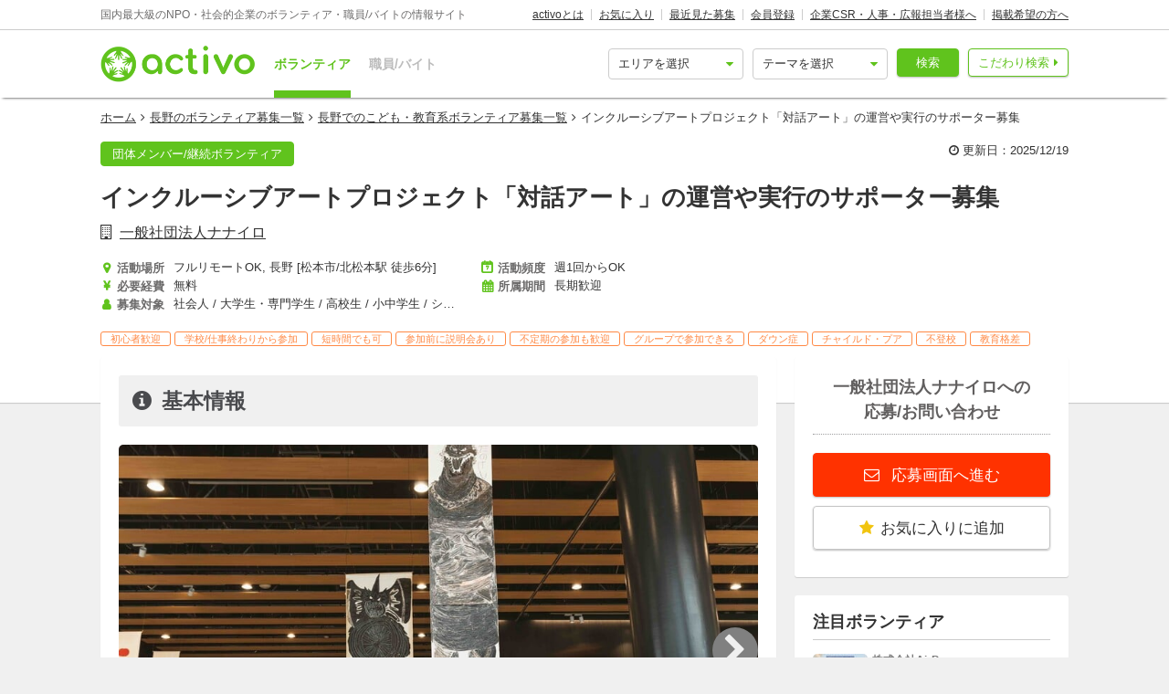

--- FILE ---
content_type: text/html; charset=utf-8
request_url: https://activo.jp/articles/94580
body_size: 20096
content:
<!DOCTYPE html>
<html>
  <head><script>(function(w,i,g){w[g]=w[g]||[];if(typeof w[g].push=='function')w[g].push(i)})
(window,'GTM-W356TSX','google_tags_first_party');</script><script>(function(w,d,s,l){w[l]=w[l]||[];(function(){w[l].push(arguments);})('set', 'developer_id.dYzg1YT', true);
		w[l].push({'gtm.start':new Date().getTime(),event:'gtm.js'});var f=d.getElementsByTagName(s)[0],
		j=d.createElement(s);j.async=true;j.src='/cxlm/';
		f.parentNode.insertBefore(j,f);
		})(window,document,'script','dataLayer');</script>
    <script src="//static.activo.jp/assets/rails_ujs-342ea7373c1ff5c62c78ea3d6b2ee963d959693356c8b8352f921dbd6ce228f3.js"></script>
    <script async='async' src='https://flux-cdn.com/client/activo/activo.min.js'></script><script type='text/javascript'>window.pbjs = window.pbjs || {que: []};</script><script type='text/javascript'>
                 var pbFlux = pbFlux || {};
                 pbFlux.bidderTimeout = 1500;
               </script><script async='async' src='https://securepubads.g.doubleclick.net/tag/js/gpt.js'></script><script type='text/javascript'>window.googletag = window.googletag || {cmd: []};</script><script type='text/javascript'>
              window.fluxtag = {
                intersectionObserver: null,
                lazyAdUnits: [],
                lazyOption: { rootMargin: window.screen.height * 2 + 'px' },
                readyBids: {
                  prebid: false,
                  amazon: false,
                  google: false,
                },
                failSafeTimeout: 3e3,
                isFn: function (object) {
                  var _t = 'Function';
                  var toString = Object.prototype.toString;
                  return toString.call(object) === '[object ' + _t + ']';
                },
                launchAdServer: function () {
                  if (!fluxtag.readyBids.prebid || !fluxtag.readyBids.amazon) {
                    return;
                  }
                  fluxtag.requestAdServer();
                },
                requestAdServer: function () {
                  if (!fluxtag.readyBids.google) {
                    fluxtag.readyBids.google = true;
                    googletag.cmd.push(function () {
                      if (!!pbjs.setTargetingForGPTAsync && fluxtag.isFn(pbjs.setTargetingForGPTAsync)) {
                        pbjs.que.push(function () {
                          pbjs.setTargetingForGPTAsync();
                        });
                      }
                      googletag.pubads().refresh();
                    });
                  }
                },
                renderAds: function (lines) {
                  googletag.cmd.push(function () {
                    var refreshLines = [];
                    var params = (function () {
                      var readyBids = {
                        amazon: false,
                        google: false,
                        prebid: false,
                      };
                      var refreshSlots = [];
                      var apsSlots = [];
                      var divIds = [];
                      var apsDivIds = [];
                      var definedSlots = [];
                      var displayDivIds = [];

                      googletag.pubads().getSlots().forEach(function (slot) {
                        definedSlots[slot.getSlotElementId()] = slot;
                      });
                      for (var i = 0; i < lines.length; i++) {
                        var divId = lines[i].divId;
                        var adUnitCode = lines[i].code;
                        var sizes = lines[i].sizes;
                        var isAps = lines[i].isAps || false;
                        refreshLines.push({
                          code: adUnitCode,
                          size: sizes,
                          id: divId,
                        });
                        if (definedSlots[divId]) {
                          refreshSlots.push(definedSlots[divId]);
                        } else {
                          refreshSlots.push(
                            googletag.defineSlot(adUnitCode, sizes, divId).addService(googletag.pubads())
                          );
                          displayDivIds.push(divId);
                        }
                        divIds.push(divId);
                        if (isAps) {
                          apsSlots.push({
                            slotID: divId,
                            slotName: adUnitCode,
                            sizes: sizes.filter(function(size) {
                              return size !== 'fluid';
                            }),
                          });
                          apsDivIds.push(divId);
                        }
                      }
                      if (apsSlots.length === 0) {
                        readyBids.amazon = true;
                      }
                      var adServerSend = function () {
                        if (!readyBids.amazon || !readyBids.prebid) {
                          return;
                        }
                        if (!readyBids.google) {
                          readyBids.google = true;
                          for (var i = 0; i < displayDivIds.length; i++) {
                            googletag.display(displayDivIds[i]);
                          }
                          if (!!pbjs.setTargetingForGPTAsync && fluxtag.isFn(pbjs.setTargetingForGPTAsync)) {
                            pbjs.que.push(function () {
                              pbjs.setTargetingForGPTAsync(divIds);
                            });
                          }
                          if (apsSlots.length > 0 && !!window.apstag && fluxtag.isFn(window.apstag.fetchBids)) {
                            window.apstag.setDisplayBids(apsDivIds);
                          }
                          googletag.pubads().refresh(refreshSlots);
                        }
                      };
                      var apsCallback = function () {
                        readyBids.amazon = true;
                        adServerSend();
                      };
                      var prebidCallback = function () {
                        readyBids.prebid = true;
                        adServerSend();
                      };
                      setTimeout(function () {
                        readyBids.amazon = true;
                        readyBids.prebid = true;
                        adServerSend();
                      }, 3000);

                      return {
                        aps: {
                          slots: apsSlots,
                          callback: apsCallback,
                        },
                        prebid: {
                          callback: prebidCallback,
                        },
                      };
                    })();
                    if (!!window.pbFlux && window.pbFlux.refresh && fluxtag.isFn(window.pbFlux.refresh)) {
                      pbjs.que.push(function () {
                        pbFlux.refresh({
                          lines: refreshLines,
                          callback: params.prebid.callback,
                          timeout: 2000,
                        });
                      });
                    } else {
                      params.prebid.callback();
                    }

                    if (params.aps.slots.length > 0 && !!window.apstag && fluxtag.isFn(window.apstag.fetchBids)) {
                      window.apstag.fetchBids(
                        {
                          slots: params.aps.slots,
                          timeout: 15e2,
                        },
                        function (bids) {
                          params.aps.callback();
                        }
                      );
                    } else {
                      params.aps.callback();
                    }
                  });
                },
                enableLazyLoad: function (lines) {
                  if (!fluxtag.intersectionObserver) {
                    var options = {
                      root: null,
                      rootMargin: fluxtag.lazyOption.rootMargin,
                      threshold: [1],
                    };
                    var handleIntersect = function (entries, observer) {
                      entries.forEach(function (entry) {
                        if (entry.isIntersecting) {
                          var divId = entry.target.id;
                          fluxtag.renderAds(fluxtag.lazyAdUnits[divId]);
                          fluxtag.intersectionObserver.unobserve(entry.target);
                        }
                      });
                    };
                    fluxtag.intersectionObserver = new IntersectionObserver(
                      handleIntersect,
                      options
                    );
                    var observe = (function (lines) {
                      return function () {
                        lines.map(function (line, i) {
                          var el = document.getElementById(line.divId);
                          if (!!el) {
                            fluxtag.intersectionObserver.observe(el);
                            fluxtag.lazyAdUnits[line.divId] = [Object.assign({}, line)];
                          }
                        });
                      }
                    })(lines);
                    if (document.readyState === 'loading') {
                      document.addEventListener('DOMContentLoaded', observe);
                    } else {
                        observe();
                    }
                  } else {
                      fluxtag.renderAds(lines);
                  }
                }
              };
              </script><script type='text/javascript'>
              ! function (a9, a, p, s, t, A, g) {
                if (a[a9]) return;
                  function q(c, r) {
                    a[a9]._Q.push([c, r])
                  }
                  a[a9] = {
                    init: function () {
                      q('i', arguments)
                    },
                    fetchBids: function () {
                      q('f', arguments)
                    },
                    setDisplayBids: function () {},
                    targetingKeys: function () {
                      return []
                    },
                    _Q: []
                  };
                  A = p.createElement(s);
                  A.async = !0;
                  A.src = t;
                  g = p.getElementsByTagName(s)[0];
                  g.parentNode.insertBefore(A, g)
                }('apstag', window, document, 'script', '//c.amazon-adsystem.com/aax2/apstag.js');
                apstag.init({
                  pubID: '041d332e-f8a1-4364-ab5a-fd9d9143afa2',
                  adServer: 'googletag',
                  bidTimeout: 1e3
                });
                </script><script type='text/javascript'>
             googletag.cmd.push(function () {
              googletag.pubads().disableInitialLoad();
            googletag.pubads().setTargeting('g',["children", "welfare"]).setTargeting('a',["nagano", "online"]).setTargeting('p',["member_of_society", "college_students", "high_schooler", "elementary_and_junior_high_school_students", "senior"]).setTargeting('u',["116138"]).setTargeting('path','/articles/94580');
             googletag.enableServices();
            var notLazyLines = [{
      code: '/21965719277/activo_pc_article_main_top',
      sizes: [[728, 90]],
      divId: 'div-gpt-ad-activo_pc_article_main_top',
      isAps: true,
    }];window.fluxtag.renderAds(notLazyLines);var lazyLines = [{
      code: '/21965719277/activo_pc_article_main_middle',
      sizes: [[728, 90]],
      divId: 'div-gpt-ad-activo_pc_article_main_middle',
      isAps: true,
    },{
      code: '/21965719277/activo_pc_article_side_top',
      sizes: [[300, 250], [300, 600], "fluid"],
      divId: 'div-gpt-ad-activo_pc_article_side_top',
      isAps: true,
    },];
                  window.fluxtag.enableLazyLoad(lazyLines);googletag.pubads().collapseEmptyDivs();
             });
             </script>
    <meta content="IE=edge" http-equiv="X-UA-Compatible">
    <meta name="last-updated" content="2026/01/15 09:30">
    <link href='//static.activo.jp/assets/fontawesome-webfont-2adefcbc041e7d18fcf2d417879dc5a09997aa64d675b7a3c4b6ce33da13f3fe.woff2' rel='preload' as='font' type='font/woff2' crossorigin /><link href='//static.activo.jp/assets/material-icons-regular-6ef400218c049f35a1c5697d1149b55019994e21031c80fb615ebb4a0fb0fce1.woff2' rel='preload' as='font' type='font/woff2' crossorigin />
    <link href="https://tpc.googlesyndication.com/" rel="dns-prefetch"></link><link href="https://googleads.g.doubleclick.net/" rel="dns-prefetch"></link><link href="https://cm.g.doubleclick.net/" rel="dns-prefetch"></link><link href="https://www.gstatic.com/" rel="dns-prefetch"></link><link href="https://fonts.gstatic.com/" rel="dns-prefetch"></link><link href="https://www.googletagmanager.com/" rel="preconnect dns-prefetch"></link><link href="https://www.google-analytics.com/" rel="preconnect dns-prefetch"></link><meta http-equiv="x-dns-prefetch-control" content="on"></meta>
    <!-- Optimize Next -->
<script>(function(p,r,o,j,e,c,t,g){
p['_'+t]={};g=r.createElement('script');g.src='https://www.googletagmanager.com/gtm.js?id=GTM-'+t;r[o].prepend(g);
g=r.createElement('style');g.innerText='.'+e+t+'{visibility:hidden!important}';r[o].prepend(g);
r[o][j].add(e+t);setTimeout(function(){if(r[o][j].contains(e+t)){r[o][j].remove(e+t);p['_'+t]=0}},c)
})(window,document,'documentElement','classList','loading',2000,'PP88NC8C')</script>
<!-- End Optimize Next -->

    <script>window.dataLayer = window.dataLayer || [];</script><script>dataLayer.push({'genre_status': 'children,welfare','tag_status': 'educational_inequality,truancy,delinquency,child_pua,down_s_syndrome','area_status': 'online,nagano','position_status': 'member_of_society,college_students,high_schooler,elementary_and_junior_high_school_students,senior','kind': 'member'});</script>
<!-- Google Tag Manager -->
<script>(function(w,d,s,l,i){w[l]=w[l]||[];w[l].push({'gtm.start':
new Date().getTime(),event:'gtm.js'});var f=d.getElementsByTagName(s)[0],
j=d.createElement(s),dl=l!='dataLayer'?'&l='+l:'';j.async=true;j.src=
'https://www.googletagmanager.com/gtm.js?id='+i+dl;f.parentNode.insertBefore(j,f);
})(window,document,'script','dataLayer','GTM-W356TSX');</script>
<!-- End Google Tag Manager -->

    <title>インクルーシブアートプロジェクト「対話アート」の運営や実行のサポーター募集 by 一般社団法人ナナイロ</title>
<meta name="description" content="「障がいのある人とない人の接点を創る」をミッションに2022年から対話アートを運営しています。障がいや生きづらさをテーマにした作品や障がいのある人のアートを街中に展示するプロジェクトです。｜対話アートとは？「障がい」や「生きづらさ」をテーマにしたアート作品を街中に展示するアー...">
<meta name="keywords" content="ボランティア 一般社団法人ナナイロ">
<meta property="og:title" content="インクルーシブアートプロジェクト「対話アート」の運営や実行のサポーター募集 by 一般社団法人ナナイロ">
<meta property="og:type" content="website">
<meta property="og:url" content="https://activo.jp/articles/94580">
<meta property="og:image" content="https://static.activo.jp/imgs/2024/5/main_d5e7d2756b-art-58_copy.jpeg">
<meta property="og:description" content="「障がいのある人とない人の接点を創る」をミッションに2022年から対話アートを運営しています。障がいや生きづらさをテーマにした作品や障がいのある人のアートを街中に展示するプロジェクトです。｜対話アートとは？「障がい」や「生きづらさ」をテーマにしたアート作品を街中に展示するアー...">
<meta name="twitter:card" content="summary_large_image">
<meta name="twitter:site" content="@activo_npo">
    <link href="https://activo.jp/articles/94580" rel="canonical" />
    <link rel="stylesheet" href="//static.activo.jp/assets/pc_application-c8983ba9f6cb2deb144a548555d4839547843e7b0a2078d72dce93763bbf3830.css" media="all" />
    <link rel="alternate" type="application/rss+xml" title="RSS" href="https://activo.jp/feed.rss" />
    <link rel="icon" type="image/x-icon" href="//static.activo.jp/assets/favicon-8ffc9b43fcb7d7c34371cb633c4c439863be2c3c32c954dc0465846c9ab42c27.ico" />
    <script>
//<![CDATA[
window.gon={};gon.article_id=94580;gon.user_facebook_url="https://www.facebook.com/nanairomag";gon.user_twitter_account="hello_nanairo";
//]]>
</script>
    <meta name="facebook-domain-verification" content="5039c7syg6bemqly3vznfbxvv07i4m" />
  </head>
  <body class="articles show pc ">
    <!-- Google Tag Manager (noscript) -->
<noscript><iframe src="https://www.googletagmanager.com/ns.html?id=GTM-W356TSX"
height="0" width="0" style="display:none;visibility:hidden"></iframe></noscript>
<!-- End Google Tag Manager (noscript) -->

    
    <div id="fb-root"></div>
    
    <header id='m_header' class='jsMainHeader'>

  <div class='headerTop'>
    <div class='l_wrapper'>
      <span class='activoDesc'>国内最大級のNPO・社会的企業のボランティア・職員/バイトの情報サイト</span>
      <ul class='activoMenu clearFix'>
        <li><a href="/about">activoとは</a></li>
        <li><a id="jsHeaderBookmark" rel="nofollow" href="/bookmark">お気に入り</a></li>
        <li><a rel="nofollow" href="/recent">最近見た募集</a></li>
        <li><a id="jsHeaderRegister" rel="modal:open" href="#new_person_registration_Modal">会員登録</a></li>
        <li><a href="/for_company">企業CSR・人事・広報担当者様へ</a></li>
        <li><a href="/register">掲載希望の方へ</a></li>
      </ul>
    </div>
  </div>

  <div class='headerBottom'>
    <div class='l_wrapper'>
      <a class="activoLogo" href="/">
        <img alt="国内最大級のNPO・社会的企業のボランティア・職員/バイトの情報サイト「activo」" width="169.5" height="40" src="//static.activo.jp/assets/logo-71a0a89a4febb321db3f6bec89735fbf8f97051ca3147f95c4b198e020f2137b.png" />
</a>      <ul class='largeKind'>
        <li><a class="isCurrent" href="/">ボランティア</a></li>
        <li><a class="" href="/job">職員/バイト</a></li>
      </ul>

      <a class="headerDetailSearch p_btn isSub p_triangle isRight" href="/detail_search">こだわり検索</a>
      <form class="quickSearch jsCleanForm jsReplaceSearchBtnHeader" data-vol-or-job="volunteer" action="/searchresult" accept-charset="UTF-8" method="get">
        <select name="area[]" id="area_" class="isGreen"><option value="">エリアを選択</option><option name="online" value="online">オンライン</option>
<option name="abroadarea" value="abroad">海外</option>
<option name="hokkaido" value="1">北海道</option>
<option name="aomori" value="2">青森</option>
<option name="iwate" value="3">岩手</option>
<option name="miyagi" value="4">宮城</option>
<option name="akita" value="5">秋田</option>
<option name="yamagata" value="6">山形</option>
<option name="fukushima" value="7">福島</option>
<option name="ibaraki" value="8">茨城</option>
<option name="tochigi" value="9">栃木</option>
<option name="gunma" value="10">群馬</option>
<option name="saitama" value="11">埼玉</option>
<option name="chiba" value="12">千葉</option>
<option name="tokyo" value="13">東京</option>
<option name="kanagawa" value="14">神奈川</option>
<option name="nigata" value="15">新潟</option>
<option name="toyama" value="16">富山</option>
<option name="ishikawa" value="17">石川</option>
<option name="fukui" value="18">福井</option>
<option name="yamanashi" value="19">山梨</option>
<option name="nagano" value="20">長野</option>
<option name="gifu" value="21">岐阜</option>
<option name="shizuoka" value="22">静岡</option>
<option name="aichi" value="23">愛知</option>
<option name="mie" value="24">三重</option>
<option name="wakayama" value="25">和歌山</option>
<option name="shiga" value="26">滋賀</option>
<option name="kyoto" value="27">京都</option>
<option name="osaka" value="28">大阪</option>
<option name="hyogo" value="29">兵庫</option>
<option name="nara" value="30">奈良</option>
<option name="tokushima" value="31">徳島</option>
<option name="kagawa" value="32">香川</option>
<option name="ehime" value="33">愛媛</option>
<option name="kochi" value="34">高知</option>
<option name="yamaguchi" value="35">山口</option>
<option name="tottori" value="36">鳥取</option>
<option name="shimane" value="37">島根</option>
<option name="okayama" value="38">岡山</option>
<option name="hiroshima" value="39">広島</option>
<option name="fukuoka" value="40">福岡</option>
<option name="saga" value="41">佐賀</option>
<option name="nagasaki" value="42">長崎</option>
<option name="kumamoto" value="43">熊本</option>
<option name="oita" value="44">大分</option>
<option name="miyazaki" value="45">宮崎</option>
<option name="kagoshima" value="46">鹿児島</option>
<option name="okinawa" value="47">沖縄</option></select>
        <select name="genre[]" id="genre_" class="isGreen"><option value="">テーマを選択</option><option name="international" value="1">国際</option>
<option name="children" value="2">こども・教育</option>
<option name="disaster" value="3">震災・災害</option>
<option name="communitydevelopment" value="4">地域活性化・まちづくり</option>
<option name="environment" value="5">環境・農業</option>
<option name="penury" value="6">貧困・人権</option>
<option name="welfare" value="7">福祉・障がい・高齢者</option>
<option name="culture" value="8">スポーツ・アート・文化</option>
<option name="support" value="9">中間支援</option>
<option name="others" value="10">その他</option>
<option name="medicalcare" value="11">医療・保険</option>
<option name="animal" value="12">動物愛護</option></select>
        <button type="submit" class="p_btn isMain">検索</button>
</form>    </div>
  </div>

</header>

    <div id="jsFlashZone" class="flashZone">
</div>
      
  <nav class='articlesMenu stickyMenu'>
  <ol class="l_wrapper">
    <li>
      <a class="jsScroll" href="#jsHeadingInfo">基本情報</a>
    </li>
    <li>
      <a class="jsScroll" href="#jsHeadingDetail">募集詳細</a>
    </li>
    <li>
      <a class="jsScroll" href="#jsHeadingExperience">体験談・雰囲気</a>
    </li>
    <li>
      <a class="jsScroll" href="#jsHeadingCompany">法人情報</a>
    </li>
  </ol>
</nav>

  <main id="gtmArticle" class="jsMain " data-gtm-ecommerce-item-id='94580' data-gtm-ecommerce-item-name='インクルーシブアートプロジェクト「対話アート」の運営や実行のサポーター募集' data-gtm-ecommerce-item-brand='一般社団法人ナナイロ' data-gtm-ecommerce-item-category='ボランティア' data-gtm-ecommerce-item-category2='incorporated_association' data-gtm-ecommerce-item-category3='member' data-gtm-ecommerce-currency='JPY' data-gtm-ecommerce-price='0' data-gtm-ecommerce-activity-fee='5000' data-gtm-ecommerce-genre='children,welfare' data-gtm-ecommerce-target-positions='member_of_society,college_students,high_schooler,elementary_and_junior_high_school_students,senior' data-gtm-ecommerce-working-form='' data-gtm-ecommerce-character='beginner,after_school,for_a_short_time,including_information_session,welcome_irregular_participation,can_join_groups' data-gtm-ecommerce-work-location='長野_松本市' data-gtm-ecommerce-work-location-prefecture='長野' data-gtm-ecommerce-is-online-available='一部可' data-gtm-ecommerce-activity-style='週1回からOK,長期歓迎' data-gtm-ecommerce-is-promotion='false'>

    <div class='articleMainVisual class_a'>
      <div class='l_wrapper'>
        <ol class="p_breadCrumbsNav "><li><a href="/">ホーム</a></li><i class="fa fa-angle-right" aria-hidden="true"></i><li><a href="/nagano">長野のボランティア募集一覧</a></li><i class="fa fa-angle-right" aria-hidden="true"></i><li><a href="/nagano/children">長野でのこども・教育系ボランティア募集一覧</a></li><i class="fa fa-angle-right" aria-hidden="true"></i><li class="current">インクルーシブアートプロジェクト「対話アート」の運営や実行のサポーター募集</li></ol><script type="application/ld+json">
//<![CDATA[
{"@context":"https://schema.org/","@type":"BreadcrumbList","itemListElement":[{"@type":"ListItem","position":1,"item":{"@id":"https://activo.jp/","name":"ホーム"}},{"@type":"ListItem","position":2,"item":{"@id":"https://activo.jp/nagano","name":"長野のボランティア募集一覧"}},{"@type":"ListItem","position":3,"item":{"@id":"https://activo.jp/nagano/children","name":"長野でのこども・教育系ボランティア募集一覧"}},{"@type":"ListItem","position":4,"item":{"@id":"https://activo.jp/articles/94580","name":"インクルーシブアートプロジェクト「対話アート」の運営や実行のサポーター募集"}}]}
//]]>
</script>
        <div class='m_simpleArticleHeader'>
  <div class='titleHeader'>
    <div class='u_floatL'>
      <ul class="articleLabels  isBgTransparent"><a class="p_btn isMain categoryLinkTag" data-category="kind" href="/member"><li>団体メンバー/継続ボランティア</li></a></ul>
    </div>
    <div class='u_floatR'>
      <p class='updatedAt'>
        <i class='fa fa-clock-o'></i>
        更新日：2025/12/19
      </p>
    </div>
  </div>
</div>

<h1 class='isArticle'>インクルーシブアートプロジェクト「対話アート」の運営や実行のサポーター募集</h1>
  <a class="userName" href="/users/116138">一般社団法人ナナイロ</a>

<div class='titleFooter class_a'>
  <ul class='articleHeaderInfo'>
      <li class='basicInfoList'>
          <h4 class="p_icon isGetActivityLocations articleHeaderInfoItem">活動場所</h4>
          <div class='readmore_wrap itemContent'>
            <p id="jsReadmoreWorkingArea">フルリモートOK, 長野 [松本市/北松本駅 徒歩6分]</p>
          </div>
      </li>
      <li class='basicInfoList'>
          <h4 class="p_icon isGetPrices articleHeaderInfoItem">必要経費</h4>
          <p class='itemContent'>無料</p>
      </li>
      <li class='basicInfoList'>
          <h4 class="p_icon isGetPositionsAndTargets articleHeaderInfoItem">募集対象</h4>
          <p class='js3LinesLimitBottom itemContent'>社会人 / 大学生・専門学生 / 高校生 / 小中学生 / シニア</p>
      </li>
      <li class='basicInfoList'>
          <h4 class="p_icon isGetFrequents articleHeaderInfoItem">活動頻度</h4>
          <p class='itemContent'>週1回からOK</p>
      </li>
      <li class='basicInfoList'>
          <h4 class="p_icon isGetTermsOrPeriods articleHeaderInfoItem">所属期間</h4>
          <p class='itemContent'>長期歓迎</p>
      </li>
  </ul>
  <ul class="articleTags">
      <li class="tagName">初心者歓迎</li>
      <li class="tagName">学校/仕事終わりから参加</li>
      <li class="tagName">短時間でも可</li>
      <li class="tagName">参加前に説明会あり</li>
      <li class="tagName">不定期の参加も歓迎</li>
      <li class="tagName">グループで参加できる</li>
      <li class="tagName">ダウン症</li>
      <li class="tagName">チャイルド・プア</li>
      <li class="tagName">不登校</li>
      <li class="tagName">教育格差</li>
  </ul>
</div>


      </div>
      <div class='articleMainBg'>
          <img alt="" src="https://static.activo.jp/imgs/2024/5/main_d5e7d2756b-art-58_copy.jpeg" />
        <div class='imgOverlay'></div>
      </div>
    </div>

    <div class='l_wrapper' id='jsStickyParent'>
      <div class='l_mainContent isWhite'>
        
        
        <div class='additionalContents'>
</div>

<section id="gtmArticle" data-gtm-ecommerce-item-id='94580' data-gtm-ecommerce-item-name='インクルーシブアートプロジェクト「対話アート」の運営や実行のサポーター募集' data-gtm-ecommerce-item-brand='一般社団法人ナナイロ' data-gtm-ecommerce-item-category='ボランティア' data-gtm-ecommerce-item-category2='incorporated_association' data-gtm-ecommerce-item-category3='member' data-gtm-ecommerce-currency='JPY' data-gtm-ecommerce-price='0' data-gtm-ecommerce-activity-fee='5000' data-gtm-ecommerce-genre='children,welfare' data-gtm-ecommerce-target-positions='member_of_society,college_students,high_schooler,elementary_and_junior_high_school_students,senior' data-gtm-ecommerce-working-form='' data-gtm-ecommerce-character='beginner,after_school,for_a_short_time,including_information_session,welcome_irregular_participation,can_join_groups' data-gtm-ecommerce-work-location='長野_松本市' data-gtm-ecommerce-work-location-prefecture='長野' data-gtm-ecommerce-is-online-available='一部可' data-gtm-ecommerce-activity-style='週1回からOK,長期歓迎' data-gtm-ecommerce-is-promotion='false'>
  <h2 class='p_articleHeading isInfo' id="jsHeadingInfo" >基本情報</h2>
    <div class="mainPicZone">
      <div class="carousel">
        <button class="carouselButton prevButton isHidden"><i class="fa fa-chevron-left"></i></button>
        <div class="carouselTrackWrapper">
          <div class="carouselTrack">
                <li class="carouselSlide">
                  <img data-src="https://static.activo.jp/imgs/2024/5/max_d5e7d2756b-art-58_copy.jpeg" alt="" class="jsLazy carouselImage" src="[data-uri]" />
                </li>
                <li class="carouselSlide">
                  <img data-src="https://static.activo.jp/imgs/2023/1/max_0671d150af-IMG_0733.jpg" alt="" class="jsLazy carouselImage" src="[data-uri]" />
                </li>
                <li class="carouselSlide">
                  <img data-src="https://static.activo.jp/imgs/2023/1/max_a9ef423d16-IMG_0694.JPG" alt="" class="jsLazy carouselImage" src="[data-uri]" />
                </li>
                <li class="carouselSlide">
                  <img data-src="https://static.activo.jp/imgs/2023/12/max_8f9d70c789-IMG_8052.jpeg" alt="" class="jsLazy carouselImage" src="[data-uri]" />
                </li>
                <li class="carouselSlide">
                  <img data-src="https://static.activo.jp/imgs/2025/4/max_7d8fee5fc7-IMG_8319.jpg" alt="" class="jsLazy carouselImage" src="[data-uri]" />
                </li>
                <li class="carouselSlide">
                  <img data-src="https://static.activo.jp/imgs/2025/12/max_c8554f8b5b-584899486_1154610550094641_5868650113046317708_n.jpg" alt="" class="jsLazy carouselImage" src="[data-uri]" />
                </li>
                <li class="carouselSlide">
                  <img data-src="https://static.activo.jp/imgs/2025/12/max_5d1b648e79-_06A7922.jpeg" alt="" class="jsLazy carouselImage" src="[data-uri]" />
                </li>
                <li class="carouselSlide">
                  <img data-src="https://static.activo.jp/imgs/2025/12/max_cc2936c8a7-_06A0130.jpg" alt="" class="jsLazy carouselImage" src="[data-uri]" />
                </li>
                <li class="carouselSlide">
                  <img data-src="https://static.activo.jp/imgs/2025/12/max_62b18c79f4-IMG_2691_2.jpg" alt="" class="jsLazy carouselImage" src="[data-uri]" />
                </li>
          </div>
        </div>
          <button class="carouselButton nextButton"><i class="fa fa-chevron-right"></i></button>
          <div class="picModalBtnWrapper" data-pic-location="0">
            <a href="#217424" class="p_btn isSub picModalTrigger">写真を見る(9)</a>
          </div>
      </div>
</div>    <div id="picModal" class="picModal" style="display:none; ">
        <div class="picModalContent" id="picModalContent">
          <div class="picModalCloseWrapper">
              <button id="picModalCloseBtn"><i class='fa fa-times picModalCloseBtnText'></i></button>
          </div>
          <div class="picModalImgWrapper" id="picModalImgWrapper">
              <li class="picModalImgContainer">
                  <img data-src="https://static.activo.jp/imgs/2024/5/max_d5e7d2756b-art-58_copy.jpeg" alt="" class="picModalImg jsLazy" id="217424" src="[data-uri]" />
                  <p class="picModalImgText"></p>
                  <img data-src="https://static.activo.jp/imgs/2023/1/max_0671d150af-IMG_0733.jpg" alt="" class="picModalImg jsLazy" id="153899" src="[data-uri]" />
                  <p class="picModalImgText"></p>
                  <img data-src="https://static.activo.jp/imgs/2023/1/max_a9ef423d16-IMG_0694.JPG" alt="" class="picModalImg jsLazy" id="153884" src="[data-uri]" />
                  <p class="picModalImgText">アート会場づくり</p>
                  <img data-src="https://static.activo.jp/imgs/2023/12/max_8f9d70c789-IMG_8052.jpeg" alt="" class="picModalImg jsLazy" id="195286" src="[data-uri]" />
                  <p class="picModalImgText"></p>
                  <img data-src="https://static.activo.jp/imgs/2025/4/max_7d8fee5fc7-IMG_8319.jpg" alt="" class="picModalImg jsLazy" id="262233" src="[data-uri]" />
                  <p class="picModalImgText"></p>
                  <img data-src="https://static.activo.jp/imgs/2025/12/max_c8554f8b5b-584899486_1154610550094641_5868650113046317708_n.jpg" alt="" class="picModalImg jsLazy" id="305655" src="[data-uri]" />
                  <p class="picModalImgText"></p>
                  <img data-src="https://static.activo.jp/imgs/2025/12/max_5d1b648e79-_06A7922.jpeg" alt="" class="picModalImg jsLazy" id="305656" src="[data-uri]" />
                  <p class="picModalImgText"></p>
                  <img data-src="https://static.activo.jp/imgs/2025/12/max_cc2936c8a7-_06A0130.jpg" alt="" class="picModalImg jsLazy" id="305657" src="[data-uri]" />
                  <p class="picModalImgText"></p>
                  <img data-src="https://static.activo.jp/imgs/2025/12/max_62b18c79f4-IMG_2691_2.jpg" alt="" class="picModalImg jsLazy" id="305658" src="[data-uri]" />
                  <p class="picModalImgText"></p>
                <div class='actionButtons subActionButtonsWithDescription'>
  <div class="contactButtonAndBookmarkContainer">
    <div class='contactButton'>
        <a class="p_btn isLarge isRedAccent isApply isWide" rel="nofollow" href="/entry/94580">
          応募画面へ進む
</a>      <div class="jsUserPresenceSummary" data-article-id="94580"></div>
    </div>
    <div class="p_bookmarkBehavior jsBookmark" data-id='94580'>
      <form class="button_to" method="post" action="/articles/94580/bookmarks" data-remote="true"><button class="p_btn isLarge isBookmark bookmarkAdd isWide" type="submit">
        <i class="fa fa-star" aria-hidden="true"></i>お気に入りに追加
</button><input type="hidden" name="authenticity_token" value="TDjVEsphzDUlxpxak-1AJfrGVN-SkEaGn7kdtkK4iFJpWd6vXSp-33HhfegaV1qYb26LXkLwUjJkaLS4vmHR9w" autocomplete="off" /></form>      <form class="button_to" method="post" action="/articles/94580/bookmark" data-remote="true"><input type="hidden" name="_method" value="delete" autocomplete="off" /><button class="p_btn isLarge isWide isBookmark bookmarkRemove" type="submit">
        <i class="fa fa-times" aria-hidden="true"></i>お気に入り削除
</button><input type="hidden" name="authenticity_token" value="FzxoOSOh8F_siJ7nXBaEY0EyL12jM7z_l2D5kfEeOWVJjHmkw4KBb0QHqKawoO5l825Su80CLD45NVn57oHAxA" autocomplete="off" /></form>    </div>
  </div>
</div>


              </li>
          </div>
        </div>
    </div>

  <div class="descriptionZone">
    <p><p class="">「障がいのある人とない人の接点を創る」をミッションに2022年から対話アートを運営しています。障がいや生きづらさをテーマにした作品や障がいのある人のアートを街中に展示するプロジェクトです。</p></p>
</div>
  <div id='div-gpt-ad-activo_pc_article_main_top' class='p_adZone adPcMain'></div>
  
<table class = 'm_infoTable clearFix'>
      <tr class='isGenres '>
        <th>活動テーマ</th>
        <td>
          <ul class='clearFix'>
              <a class="p_btn isSub categoryLinkTag" data-category="genre" href="/children">
                <li>こども・教育</li>
</a>              <a class="p_btn isSub categoryLinkTag" data-category="genre" href="/welfare">
                <li>福祉・障がい・高齢者</li>
</a>          </ul>
            <ul class='clearFix isTags'>
                <a class="p_tag categoryLinkTag" data-category="tag" href="/educational_inequality">
                  <li>教育格差</li>
</a>                <a class="p_tag categoryLinkTag" data-category="tag" href="/truancy">
                  <li>不登校</li>
</a>                <a class="p_tag categoryLinkTag" data-category="tag" href="/delinquency">
                  <li>非行</li>
</a>                <a class="p_tag categoryLinkTag" data-category="tag" href="/child_pua">
                  <li>チャイルド・プア</li>
</a>                <a class="p_tag categoryLinkTag" data-category="tag" href="/down_s_syndrome">
                  <li>ダウン症</li>
</a>                <a class="p_tag categoryLinkTag" data-category="tag" href="/sick_childcare">
                  <li>病児保育</li>
</a>                <a class="p_tag categoryLinkTag" data-category="tag" href="/casual_online_volunteer">
                  <li>気軽にできる在宅・オンラインボランティア</li>
</a>            </ul>
        </td>
      </tr>
      <tr class='isGetActivityLocations '>
        <th>活動場所</th>
        <td>
          <a class="p_btn isSub categoryLinkTag" data-category="area" href="/online">フルリモートOK</a><p class='dataZone'> <a href='/nagano' class='p_btn isSub categoryLinkTag' data-category='area'>長野</a> <a href='/matumotosi' class='p_btn isSub categoryLinkTag' data-category='area'>松本市</a> 松本市大手1-3-29 (<a href='/activity_locations/map/22952' rel='modal:open' class='jsModalAppear p_mapLink'>地図</a>)<span class='accessInfo'><strong>アクセス</strong>北松本駅 徒歩6分</span></p>
        </td>
      </tr>
      <tr class='isGetPrices '>
        <th>必要経費</th>
        <td>
          <p class="dataZone">無料</p><p class="getDesc ">交通費など必要経費については負担いたします。またプロボノの方には個別に条件を話し合いをさせていただければと思います。</p>
        </td>
      </tr>
      <tr class='isGetTermsAndFrequents '>
        <th>所属期間/頻度</th>
        <td>
          <p class='dataZone'>活動頻度：週1回からOK<br />所属期間：長期歓迎</p><p class="getDesc ">サポートしていただける方のスケジュールに合わせて相談させていただきます、<br />週1日でも大丈夫ですし、月に数度でもぜひご相談ください。</p>
        </td>
      </tr>
      <tr class='isRemarkablePoints '>
        <th>注目ポイント</th>
        <td>
          <ul>
                <li>アートウィークの仕組みづくりに関わる！</li>
                <li>福祉で支援している人たちを支援する！</li>
                <li>新しい学びの場づくりに関わる！</li>
          </ul>
        </td>
      </tr>
      <tr class='isPositions '>
        <th>募集対象</th>
        <td>
              <a class="p_btn isSub categoryLinkTag isActive" data-category="position" href="/member_of_society">
      <li>社会人</li>
</a>    <a class="p_btn isSub categoryLinkTag isActive" data-category="position" href="/college_students">
      <li>大学生・専門学生</li>
</a>    <a class="p_btn isSub categoryLinkTag isActive" data-category="position" href="/high_schooler">
      <li>高校生</li>
</a>    <a class="p_btn isSub categoryLinkTag isActive" data-category="position" href="/elementary_and_junior_high_school_students">
      <li>小中学生</li>
</a>    <a class="p_btn isSub categoryLinkTag isActive" data-category="position" href="/senior">
      <li>シニア</li>
</a><p class='u_marTop20'>アート展に向けた企画の進行・運営<br>情報発信のメディアの運営<br>SNSやYoutube、Podcastによる運営の発信<br>助成金や補助金獲得のためのドキュメント作成<br>場づくりのためのイベント企画・人材の調整</p>

        </td>
      </tr>
      <tr class='isParticipationNumber '>
        <th>募集人数</th>
        <td>
          <p>3名</p>
        </td>
      </tr>
      <tr class='isSkills '>
        <th>スキル</th>
        <td>
          <ul>
                <a class="p_btn isSub categoryLinkTag" data-category="skill" href="/design">
                  <li>デザイン</li>
</a>                <a class="p_btn isSub categoryLinkTag" data-category="skill" href="/web_app_production">
                  <li>Web・アプリ制作</li>
</a>                <a class="p_btn isSub categoryLinkTag" data-category="skill" href="/brochure">
                  <li>パンフレット作成</li>
</a>                <a class="p_btn isSub categoryLinkTag" data-category="skill" href="/translation">
                  <li>翻訳/通訳</li>
</a>                <a class="p_btn isSub categoryLinkTag" data-category="skill" href="/photo_image_editing">
                  <li>写真撮影/画像編集</li>
</a>                <a class="p_btn isSub categoryLinkTag" data-category="skill" href="/movie_video_editing">
                  <li>動画撮影/映像編集</li>
</a>                <a class="p_btn isSub categoryLinkTag" data-category="skill" href="/marketing_sns_operation">
                  <li>マーケティング/SNS運用</li>
</a>                <a class="p_btn isSub categoryLinkTag" data-category="skill" href="/writing">
                  <li>ライティング</li>
</a>                <a class="p_btn isSub categoryLinkTag" data-category="skill" href="/accounting">
                  <li>会計</li>
</a>          </ul>
        </td>
      </tr>
      <tr class='isCharacteristics class_a '>
        <th>特徴</th>
        <td>
          <ul>
                <a class="p_btn isSub categoryLinkTag" data-category="characteristic" href="/beginner">
                  <li>初心者歓迎</li>
</a>                <a class="p_btn isSub categoryLinkTag" data-category="characteristic" href="/after_school">
                  <li>学校/仕事終わりから参加</li>
</a>                <a class="p_btn isSub categoryLinkTag" data-category="characteristic" href="/for_a_short_time">
                  <li>短時間でも可</li>
</a>                <a class="p_btn isSub categoryLinkTag" data-category="characteristic" href="/including_information_session">
                  <li>参加前に説明会あり</li>
</a>                <a class="p_btn isSub categoryLinkTag" data-category="characteristic" href="/welcome_irregular_participation">
                  <li>不定期の参加も歓迎</li>
</a>                <a class="p_btn isSub categoryLinkTag" data-category="characteristic" href="/can_join_groups">
                  <li>グループで参加できる</li>
</a>          </ul>
        </td>
      </tr>
      <tr class='isApplyLink '>
        <th>応募方法</th>
        <td>
          <p><a href="/entry/94580">こちらのページ</a>から応募してください。</p>
        </td>
      </tr>


</table>


</section>
<div class='actionButtons subActionButtonsWithDescription'>
  <div class="contactButtonAndBookmarkContainer">
    <div class='contactButton'>
        <a class="p_btn isLarge isRedAccent isApply isWide" rel="nofollow" href="/entry/94580">
          応募画面へ進む
</a>      <div class="jsUserPresenceSummary" data-article-id="94580"></div>
    </div>
    <div class="p_bookmarkBehavior jsBookmark" data-id='94580'>
      <form class="button_to" method="post" action="/articles/94580/bookmarks" data-remote="true"><button class="p_btn isLarge isBookmark bookmarkAdd isWide" type="submit">
        <i class="fa fa-star" aria-hidden="true"></i>お気に入りに追加
</button><input type="hidden" name="authenticity_token" value="7T6b5HZKXl8i8dkN95mB5rCkCoH2sjaarp7W3SuFrhXIX5BZ4QHstXbWOL9-I5tbJQzVACbSIi5VT3_T11z3sA" autocomplete="off" /></form>      <form class="button_to" method="post" action="/articles/94580/bookmark" data-remote="true"><input type="hidden" name="_method" value="delete" autocomplete="off" /><button class="p_btn isLarge isWide isBookmark bookmarkRemove" type="submit">
        <i class="fa fa-times" aria-hidden="true"></i>お気に入り削除
</button><input type="hidden" name="authenticity_token" value="V1oFEZa8z_2IP_zZdeRj03L5Cl-qhTwFnuBVIkiUKu4J6hSMdp--zSCwypiZUgnVwKV3ucS0rMQwtfVKVwvTTw" autocomplete="off" /></form>    </div>
  </div>
</div>


<div id='div-gpt-ad-activo_pc_article_main_middle' class='p_adZone adPcMain'></div>
<div class='additionalContents'>
</div>
  <section>
    <h2 class='p_articleHeading isDetail' id="jsHeadingDetail" >募集詳細</h2>
    
    <div class='m_entryZone readmore_wrap'>
      <div id='' class='readmoreDetail'>
        <p><h3>対話アートとは？</h3><p><iframe width="500" height="281" src="[data-uri]" frameborder="0" allowfullscreen="" class="jsLazy" data-src="//www.youtube.com/embed/Kiw3dfpMxAs"></iframe></p><p>「障がい」や「生きづらさ」を</p><p>テーマにしたアート作品を</p><p>街中に展示するアート展です。</p><p>アートを通して多くの人が</p><p>「障がい」に触れる機会を創り、</p><p>お互いの理解や対話できる地域にしたいと思っています。</p><p>2022年より毎年実施しています。</p><p><br></p><p><strong>「障がいのある人とない人の接点を創る」</strong></p><p>私たちは「障がい」を、</p><p>人と人のあいだで起きる認識の違い、</p><p>社会に理解されないことから感じる</p><p>「生きづらさ」であると捉えています。</p><p><br></p><p>社会にある「生きづらさ」を理解するには、</p><p>より多くの「障がい」に関する接点を</p><p>社会に創ることが必要だと考えています。</p><p><br></p><p>私たちは「対話アート」を通して</p><p>表現を通して社会に</p><p>障がいのある人とない人の接点を創っていきたい</p><p>と考えています。</p><h3><br></h3><h3>募集内容</h3><p><img src="[data-uri]" class="jsLazy" data-src="https://static.activo.jp/imgs/2025/12/main_c8554f8b5b-584899486_1154610550094641_5868650113046317708_n.jpg"></p><p><strong>インクルーシブアートや障がい、多様性に関心を持ち、</strong></p><p><strong>街中アート展や対話の場づくりを一緒に支えてくれる<br>ボランティアサポーター</strong>を募集しています。</p><p><br></p><p>「専門的な知識がないとダメ」<br>「アートに詳しくないと参加できない」<br><br></p><p>そんなことはありません。</p><p><strong>関心があればあとは一歩を踏み出すだけです。<br></strong></p><p><strong><br></strong></p><p><strong><br></strong></p><h3><strong>どんなことをやるか？</strong></h3><p><img src="[data-uri]" class="jsLazy" data-src="https://static.activo.jp/imgs/2025/12/main_5d1b648e79-_06A7922.jpeg"></p><br><p>興味やできる範囲に合わせて関わっていただけます。</p><ul><li><strong>・街中アート展の企画・運営</strong></li><li><strong>・アーティストや福祉施設のサポート</strong></li><li><strong>・公募や応募審査、連絡業務</strong></li><li><strong>・展示設営・当日の運営サポート</strong></li><li><strong>・アーティストや参加者のサポート</strong></li><li><strong>・記録・広報（プレスリリース、写真、文章、SNSなど）</strong></li><li><strong>・企画ミーティングでのアイデア出し</strong></li></ul><p>※すべてを担う必要はありません<br>※「見守る」「その場にいる」だけの関わり方も大切にしています</p><p><br></p><p><strong><br></strong></p><h3><strong>こんな方を募集！</strong></h3><strong>・インクルーシブアートや障がい、多様性に関心がある</strong><ul><li><strong>・街の中でアートや表現がひらかれていくことに惹かれる</strong></li><li><strong>・正解のないテーマについて、人と話すのが好き</strong></li><li><strong>・企画やイベントを一緒につくってみたい</strong></li><li><strong>・地域に役立つことをしたい</strong></li><li><strong>・頑張っている人を支えたい</strong></li></ul><p>※学生・社会人・シニアの方まで歓迎します<br>※障がいのある方の参加も歓迎しています</p><p><br></p><h3><strong>参加方法</strong></h3><ul><li>松本地域が活動中心になりますが、</li><li>3年に一度各地域でも展開をするため、</li><li>あらゆる地域で支えてくださるサポーターを募集しています。</li><li></li><li>活動場所：松本市、上田市、長野市、諏訪地域、もしくはオンライン</li><li>活動頻度：単発参加／継続参加どちらもOK</li><li></li><li>オンラインでの企画ミーティングあり</li><li>それぞれのペースや事情を尊重します</li><li></li></ul><div><br></div><ul><li><strong><h3>活動で得られること</h3></strong></li><li><img src="[data-uri]" class="jsLazy" data-src="https://static.activo.jp/imgs/2025/12/main_cc2936c8a7-_06A0130.jpg"></li><li>・<strong>障がいのある人の作品を展示する経験</strong></li><li><strong>・多様な背景を持つ人との出会い</strong></li><li><strong>・街中アート展・イベント運営の実践</strong></li><li><strong>・多様な人と関わりながら企画を実行する経験</strong></li></ul><div><strong>・作品が生まれる瞬間やプロセスを見れる</strong></div><h3><br></h3><h3></h3><h3>長野県内の25%の人の認知を目指す</h3><p>「既存の社会規範を変えるには</p><p>25％程度の人々が新しい行動に</p><p>コミットする必要がある」</p><p>という研究があります。</p><p><br></p><p>少なくとも25％（約50万人規模）の</p><p>認知できる機会を創出する必要があることを考え、</p><p>私たちは2030年までに</p><p>この目標を達成することを目指したいと思っています。</p><p><br></p><h3>なぜアートなのか？</h3><p><img src="[data-uri]" class="jsLazy" data-src="https://static.activo.jp/imgs/2025/12/main_62b18c79f4-IMG_2691_2.jpg"></p><p>また地方の障がいアート作家は</p><p>選択肢が少ないと感じています。</p><p><br></p><p>彼らが世界とつながる機会を創出し、</p><p>ボランティアサポーターの組織体制を育成し、</p><p>持続性を担保します。</p><p><br></p><p>サポーター向けの研修や地域連携を通じ、</p><p>若い世代が障がいのある人を支える</p><p>活動の担い手として成長できる場を創ります。</p><p><br></p><p>そして障がいを「不足」ではなく</p><p>「創造力の源」と捉える</p><p>文化の創出に貢献したいと思います。</p><p><br></p><p><br></p><h3>国際的なアートイベントを目指して</h3><p>対話アートは新たな時代をリードする</p><p>新しいインクルーシブな表現の場に</p><p>なることを目指しています。</p><p><br></p><p>具体的にはを3年に1度、</p><p>国際的なトリエンナーレへと発展させ、</p><p>ボランティアベースの組織体制を構築し、</p><p>アーティストインレジデンスに関するノウハウの習得、</p><p>協力施設の開拓をしたいと考えています。<br></p><p><strong><br></strong></p><p><strong>そのためには多くの人の力が必要です。</strong></p><p><strong>ぜひ一緒に多様な人の表現を届ける企画に参加しませんか？</strong></p></p>
      </div>
    </div>
    
    <ul class="m_picZone ">
      <a href="#153899" class='picBox picModalTrigger'>
        <img alt="153899" class="jsLazy" data-src="https://static.activo.jp/imgs/2023/1/medium_0671d150af-IMG_0733.jpg" src="[data-uri]" />
              </a>
</ul>
  </section>
  <div class='actionButtons subActionButtonsWithDescription'>
  <div class="contactButtonAndBookmarkContainer">
    <div class='contactButton'>
        <a class="p_btn isLarge isRedAccent isApply isWide" rel="nofollow" href="/entry/94580">
          応募画面へ進む
</a>      <div class="jsUserPresenceSummary" data-article-id="94580"></div>
    </div>
    <div class="p_bookmarkBehavior jsBookmark" data-id='94580'>
      <form class="button_to" method="post" action="/articles/94580/bookmarks" data-remote="true"><button class="p_btn isLarge isBookmark bookmarkAdd isWide" type="submit">
        <i class="fa fa-star" aria-hidden="true"></i>お気に入りに追加
</button><input type="hidden" name="authenticity_token" value="x1OWux-8hd_ckFAcXFakO1Zhz4ZN6M-JXsQL67XMcXriMp0GiPc3NYi3sa7V7L6Gw8kQB52I2z2lFaLlSRUo3w" autocomplete="off" /></form>      <form class="button_to" method="post" action="/articles/94580/bookmark" data-remote="true"><input type="hidden" name="_method" value="delete" autocomplete="off" /><button class="p_btn isLarge isWide isBookmark bookmarkRemove" type="submit">
        <i class="fa fa-times" aria-hidden="true"></i>お気に入り削除
</button><input type="hidden" name="authenticity_token" value="o_ITGo_nyprrxK3bs_rwucMIZqgt-Z1FJK_oWeg390n9QgKHb8S7qkNLm5pfTJq_cVQbTkPIDYSK-kgx96gO6A" autocomplete="off" /></form>    </div>
  </div>
</div>



<div class='additionalContents'>
</div>
  <section>
    <h2 class='p_articleHeading isExperience' id="jsHeadingExperience">体験談・雰囲気</h2>
    
    

    
<table class = 'm_infoTable clearFix sideways'>
      <tr class='isCharacteristics class_b'>
        <th>特徴</th>
        <td>
          <ul>
                <a class="p_btn isSub categoryLinkTag" data-category="characteristic" href="/beginner">
                  <li>初心者歓迎</li>
</a>                <a class="p_btn isSub categoryLinkTag" data-category="characteristic" href="/after_school">
                  <li>学校/仕事終わりから参加</li>
</a>                <a class="p_btn isSub categoryLinkTag" data-category="characteristic" href="/for_a_short_time">
                  <li>短時間でも可</li>
</a>                <a class="p_btn isSub categoryLinkTag" data-category="characteristic" href="/including_information_session">
                  <li>参加前に説明会あり</li>
</a>                <a class="p_btn isSub categoryLinkTag" data-category="characteristic" href="/welcome_irregular_participation">
                  <li>不定期の参加も歓迎</li>
</a>                <a class="p_btn isSub categoryLinkTag" data-category="characteristic" href="/can_join_groups">
                  <li>グループで参加できる</li>
</a>          </ul>
        </td>
      </tr>
      <tr class='isAtmospheres '>
        <th>雰囲気</th>
        <td>
          <ul>
                <a class="p_btn isSub categoryLinkTag" data-category="atmosphere" href="/hardworking">
                  <li>勉強熱心</li>
</a>                <a class="p_btn isSub categoryLinkTag" data-category="atmosphere" href="/growth_motivation">
                  <li>成長意欲が高い</li>
</a>                <a class="p_btn isSub categoryLinkTag" data-category="atmosphere" href="/earnest">
                  <li>真面目・本気</li>
</a>          </ul>
        </td>
      </tr>
      <tr class='isUniversities '>
        <th>関連大学</th>
        <td>
          <ul>
                <a class="p_btn isSub categoryLinkTag" data-category="university" href="/shinshu">
                  <li>信州大学</li>
</a>          </ul>
        </td>
      </tr>
      <tr class='isGetGenderRate '>
        <th>男女比</th>
        <td>
          <p class="dataZone">男性：20%、女性：80%</p>
        </td>
      </tr>


</table>


    <ul class="m_picZone ">
      <a href="#153884" class='picBox picModalTrigger'>
        <img alt="153884" class="jsLazy" data-src="https://static.activo.jp/imgs/2023/1/medium_a9ef423d16-IMG_0694.JPG" src="[data-uri]" />
        <div class="picDesc">
          <p>アート会場づくり</p>
</div>      </a>
      <a href="#195286" class='picBox picModalTrigger'>
        <img alt="195286" class="jsLazy" data-src="https://static.activo.jp/imgs/2023/12/medium_8f9d70c789-IMG_8052.jpeg" src="[data-uri]" />
              </a>
      <a href="#262233" class='picBox picModalTrigger'>
        <img alt="262233" class="jsLazy" data-src="https://static.activo.jp/imgs/2025/4/medium_7d8fee5fc7-IMG_8319.jpg" src="[data-uri]" />
              </a>
</ul>
  </section>
  <div class='actionButtons subActionButtonsWithDescription'>
  <div class="contactButtonAndBookmarkContainer">
    <div class='contactButton'>
        <a class="p_btn isLarge isRedAccent isApply isWide" rel="nofollow" href="/entry/94580">
          応募画面へ進む
</a>      <div class="jsUserPresenceSummary" data-article-id="94580"></div>
    </div>
    <div class="p_bookmarkBehavior jsBookmark" data-id='94580'>
      <form class="button_to" method="post" action="/articles/94580/bookmarks" data-remote="true"><button class="p_btn isLarge isBookmark bookmarkAdd isWide" type="submit">
        <i class="fa fa-star" aria-hidden="true"></i>お気に入りに追加
</button><input type="hidden" name="authenticity_token" value="Ipf96GzaQCBZK8WqOq2kqWtIpdDjtGLYRL4b1K6oXZAH9vZV-5Hyyg0MJBizF74U_uB6UTPUdmy_b7LaUnEENQ" autocomplete="off" /></form>      <form class="button_to" method="post" action="/articles/94580/bookmark" data-remote="true"><input type="hidden" name="_method" value="delete" autocomplete="off" /><button class="p_btn isLarge isWide isBookmark bookmarkRemove" type="submit">
        <i class="fa fa-times" aria-hidden="true"></i>お気に入り削除
</button><input type="hidden" name="authenticity_token" value="C-7CRNFpO1RCMpF2ObUEmW9DB5dNsvi37PZoqw_5NiJVXtPZMUpKZOq9pzfVA26f3R96cSODaHZCo8jDEGbPgw" autocomplete="off" /></form>    </div>
  </div>
</div>





<div class='additionalContents'>
</div>
<section>
  <h2 class='p_articleHeading isCompany' id="jsHeadingCompany">法人情報</h2>
  <div class='m_userNavi'>
  <div class='userBgImg'>
    <img class="jsLazy" data-src="https://static.activo.jp/imgs/2023/1/articles_eabfb67200-DSC_3689.JPG" src="[data-uri]" />
  </div>
  <div class="followZone">
    <span class="p_followBehavior jsFollow" data-id="116138"><form class="button_to" method="post" action="/users/116138/follow" data-remote="true"><input class="p_btn isSub isRound followAdd" data-disable-with="送信中…" data-default-text="+ フォローして最新情報を受け取る" type="submit" value="+ フォローして最新情報を受け取る" /><input type="hidden" name="authenticity_token" value="oDat6C8Zm6mB7WZ33qERUV6nxGQt4u9XbONJxQWFP_6jyhIsidQwvIOvOBfAXRjh3NRSce_acJaomdNRMuu5bg" autocomplete="off" /></form><form class="button_to" method="post" action="/users/116138/follow" data-remote="true"><input type="hidden" name="_method" value="delete" autocomplete="off" /><input class="p_btn isSub isRound followRemove" data-disable-with="送信中…" data-default-text="フォロー中" type="submit" value="フォロー中" /><input type="hidden" name="authenticity_token" value="ltoyCHpUmIje7liKMSlmgWKgGiC6gekw7nlOxodpwOoetSCoSjN5jsT35NSze4hX3WWQruT5naa9Wpgz7HBxHQ" autocomplete="off" /></form></span>
</div>  <div class='u_disTable'>
    <span class='userIcon'>
      <a href="/users/116138">
        <img class="jsLazy" data-src="https://static.activo.jp/imgs/2023/1/square_small_Screen_Shot_2023-01-19_at_19.00.13.png" src="[data-uri]" />
</a>    </span>
    <div class='userName'>
      <h2>一般社団法人ナナイロ</h2>
    </div>
  </div>
</div>

  <div class="userCatchCopy">“「生きづらさ䛾ない社会をデザインする」”</div>
  <div id='jsSnsFollow' class='snsFollow'></div>
  
<table class = 'm_infoTable clearFix sideways user'>
      <tr class='isRepresentation'>
        <th>代表者</th>
        <td>
            <p>中山拓郎</p>
        </td>
      </tr>
      <tr class='isBuildYear'>
        <th>設立年</th>
        <td>
            <p>2022年</p>
        </td>
      </tr>
      <tr class='isCorporateStatus'>
        <th>法人格</th>
        <td>
            <p>一般社団法人</p>
        </td>
      </tr>



</table>

  

  <div class="m_entryZone">
    <h3 class='p_articleHeadingSecond isActivity'>ナナイロの法人活動理念</h3>
    <p><p><strong>ミッション（法人が存在する目的）</strong></p><p><strong>障がいのある人とない人の接点を創る<br></strong></p><p><strong><br></strong></p><p><strong>ビジョン（中長期的な目標）</strong></p><p><strong>地域に多様な表現ができる場を創</strong></p><p><strong><br></strong></p><p>日本では障がい者と関わったことのない人が51.9％いると言われています。</p><p>ダイバーシティ&amp;インクルージョンが叫ばれる中で、多くの人たちが「障がい」に触れる機会がそもそもありません。</p><p>私たちは日常の中に接点を作っていく活動をしています。</p><p>そして中長期的な目標として地域に多様な人が表現できる場づくりをしていきたいと考えています。<br></p><p><br></p><p><strong>バリュー（コミュニティの価値観）</strong></p><p><strong><br></strong></p><p><strong>まず自分が動く </strong></p><p><strong>GIVEファーストの精神でまず自分から行動しよう</strong></p><p><strong><br></strong></p><p><strong>前向きに考える </strong></p><p><strong>困難な状況でも自分の捉え方次第。ポジティブに考えよう</strong></p><p><strong><br></strong></p><p><strong>仲間に頼る </strong></p><p><strong>オープンな心がチームワークを強める。弱みも強みもさらけ出す強さをもとう</strong></p><p><strong><br></strong></p><p><strong>変化を恐れない </strong></p><p><strong>人も環境も変化し続けるから、ルールや既成概念に囚われないチームになろう</strong></p><p><strong><br></strong></p><p><strong>当事者意識を持つ </strong></p><p><strong>常に自分ならどうするか？という問いを自分に持ち、選択し続けよう</strong></p><p><br></p><p>サポーター一人一人の実現したいことに向き合えるような環境をコミュニティの中に作っていきたいと思います。それぞれがお互いの居場所になれるよう、オープンでフラットな関係性でありたいと思います。</p><p>そのような環境を創ることにより、障がいのある人をサポートすることが可能だと考えます。<br><br></p><p>コミュニティの価値観に共感いただいた方たちと、それぞれができることを持ち寄って、地域や障がいを感じている人たちの役に立つことができればと思います。</p></p>
</div>
  <div class="m_entryZone">
    <h3 class='p_articleHeadingSecond isActivity'>ナナイロの法人活動内容</h3>
    <p><p>私たちは「対話アート」という「障がい」や「生きづらさ」をテーマにしたアート作品を公共の共有空間に展示する活動を行なっています。地域に誰もが貢献できること、地域で日常にアートに触れられる機会を通して創り出しています。</p><p><strong>《短期的な目標》</strong></p><p>対話アートを持続的なイベントにして、長野県内のあらゆるところで実施したいと考えています。</p><p><strong>《中長期な目標》</strong></p><p>多様な人が表現を通してつながるような場づくりをしたいと思っています。</p><p><br></p><p>イベント企画がメインになっていますが、よりWebメディアを活用したいと思っており、多くの人の力をお借りしたいと考えています。</p><p>・障がいのある人の表現をサポートしていきたい</p><p>・地域にアートや表現できる場を増やしたい</p><p>・WebメディアやSNSを通して障がいや生きづらさに関するコンテンツを発信したい</p><p>・アート企画に関わって対話アートの場を増やしたい</p><p><br></p><p>そんなサポーターを募集しています。</p><p><br></p><p><br></p></p>
</div>
    <section class='usersContent usersContentArticle'>
      <h3 class='usersContentHeading'>取り組む社会課題：『障がいのある人とない人の接点が少ない』</h3>
          <div class='usersArticleTitle'>
            <h4>
              <span class='p_articleHeadingSecond'>「障がいのある人とない人の接点が少ない」の問題の現状</span>
              <span class='socialIssueUpdatedAt'>　2023/12/10更新</span>
            </h4>
          </div>
            <div class='m_entryZone'>
              <p><p>社会的な意識や理解の不足が挙げられます。障がいに対する誤解や偏見が存在しています。加えて、物理的なバリアも存在します。公共の場所や施設が障がいのある人にとってアクセスしにくい設計となっている場合、彼らの社会参加が制限されます。学校などの教育の現場でも、特別支援教育と一般教育が分かれているため障がいのある人々との交流の機会を減少させ、互いの理解の橋渡しを困難にします。企業や組織における障がい者の雇用率がまだ低いことは、障がい者に対する偏見や、職場環境の適応不足につながっていると考えます。</p></p>
            </div>
          <div class='usersArticleTitle'>
            <h4>
              <span class='p_articleHeadingSecond'>「障がいのある人とない人の接点が少ない」の問題が発生する原因や抱える課題</span>
              <span class='socialIssueUpdatedAt'>　2023/12/10更新</span>
            </h4>
          </div>
            <div class='m_entryZone'>
              <p><p>全体的に障がいと接する機会が日本の場合、多いのではないかと考えています。実際にデータによってもそれは証明されています。単純に障がいのある人が自分の住んでいる地域に存在していることを理解することが重要です。</p></p>
            </div>
          <div class='usersArticleTitle'>
            <h4>
              <span class='p_articleHeadingSecond'>「障がいのある人とない人の接点が少ない」の問題の解決策</span>
              <span class='socialIssueUpdatedAt'>　2023/12/10更新</span>
            </h4>
          </div>
            <div class='m_entryZone'>
              <p><p>私たちはアートを通して日常の中で「障がい」や「生きづらさ」を発見する機会を創り出したいと考えています。</p></p>
            </div>
    </section>

    <section id='userAchievement' class='usersContent m_userAchievement'>
      <h3 class='usersContentHeading'>活動実績</h3>
      <div class='usersAchvHeight'>
  <div class='usersAchvLine'></div>
    <div class='usersAchvAll'>
      <div class='usersCircleYear'>2022年</div>
      <div>
            <div class='usersAchvArticle'>
              <h5>ナナイロマーケット（福祉団体博×ポップアップストア）</h5>
              <p class="usersAchvDate">2022年04月06日</p>
              
            </div>
            <div class='usersAchvArticle'>
              <h5>対話アート NAGANO WEEK 2022</h5>
              <p class="usersAchvDate">2022年11月19日</p>
              
            </div>
      </div>
    </div>
    <div class='usersAchvAll'>
      <div class='usersCircleYear'>2023年</div>
      <div>
            <div class='usersAchvArticle'>
              <h5>Podcast配信開始！</h5>
              <p class="usersAchvDate">2023年01月</p>
              
            </div>
            <div class='usersAchvArticle'>
              <h5>対話アートNAGANO WEEK 2023</h5>
              <p class="usersAchvDate">2023年11月</p>
              
            </div>
      </div>
    </div>
  <div class='usersActivityAll'>
    <div class='usersYearLastCircle'></div>
  </div>
</div>

    </section>

  

  <div>
    <h3 class='p_articleHeadingSecond'>ナナイロのボランティア募集</h3>
    <div class="jsUsersArticles" data-user-id="116138" data-article-type="volunteer" data-excluded-article-id="94580"></div>
    <div class='moreLink'>
      <a class="p_descLink" href="/users/116138/volunteer">ナナイロのボランティアをもっと見る</a>
    </div>
  </div>

  <div>
    <h3 class='p_articleHeadingSecond'>ナナイロの職員・バイト募集</h3>
    <div class="jsUsersArticles" data-user-id="116138" data-article-type="job" data-excluded-article-id="94580"></div>
    <div class='moreLink'>
      <a class="p_descLink" href="/users/116138/job">ナナイロの職員・バイト求人をもっと見る</a>
    </div>
  </div>

</section>

<div class='actionButtons subActionButtonsWithDescription'>
  <div class="contactButtonAndBookmarkContainer">
    <div class='contactButton'>
        <a class="p_btn isLarge isRedAccent isApply isWide" rel="nofollow" href="/entry/94580">
          応募画面へ進む
</a>      <div class="jsUserPresenceSummary" data-article-id="94580"></div>
    </div>
    <div class="p_bookmarkBehavior jsBookmark" data-id='94580'>
      <form class="button_to" method="post" action="/articles/94580/bookmarks" data-remote="true"><button class="p_btn isLarge isBookmark bookmarkAdd isWide" type="submit">
        <i class="fa fa-star" aria-hidden="true"></i>お気に入りに追加
</button><input type="hidden" name="authenticity_token" value="SmKZSRG-eex6XfyOnStVuuYhBkable_4edYY57PnLsJvA5L0hvXLBi56HTwUkU8Hc4nZx0v1-0yCB7HpTz53Zw" autocomplete="off" /></form>      <form class="button_to" method="post" action="/articles/94580/bookmark" data-remote="true"><input type="hidden" name="_method" value="delete" autocomplete="off" /><button class="p_btn isLarge isWide isBookmark bookmarkRemove" type="submit">
        <i class="fa fa-times" aria-hidden="true"></i>お気に入り削除
</button><input type="hidden" name="authenticity_token" value="ZyrVWiE_SKhPFRSkO_WRL6X3O6B0RuVHHYdWd8IpP9Q5msTHwRw5mOeaIuXXQ_spF6tGRhp3dYaz0vYf3bbGdQ" autocomplete="off" /></form>    </div>
  </div>
</div>




      </div>




<aside class='l_sideContent'>
  <div class="l_childBox applyZone">
    <h4>一般社団法人ナナイロへの<br/>応募<span class='applyZoneTitleForAsk testB testC'>/お問い合わせ</span></h4>
    <div class='clearFix'>
    </div>
    <div class='actionBox jsSticky'>
      <div class='actionButtons'>
    <a class="p_btn isLarge isRedAccent isApply isWide" rel="nofollow" href="/entry/94580">
      応募画面へ進む
</a>  <div class="jsUserPresenceSummary" data-article-id="94580"></div>
  <div class="p_bookmarkBehavior jsBookmark" data-id='94580'>
    <form class="button_to" method="post" action="/articles/94580/bookmarks" data-remote="true"><button class="p_btn isLarge isBookmark bookmarkAdd isWide" type="submit">
      <i class="fa fa-star" aria-hidden="true"></i>お気に入りに追加
</button><input type="hidden" name="authenticity_token" value="cOyLkmH7yWtPJBF7p8wJ8bX0EiIkfcZDnPyEyJky43BVjYAv9rB7gRsD8MkudhNMIFzNo_Qd0vdnLS3GZeu61Q" autocomplete="off" /></form>    <form class="button_to" method="post" action="/articles/94580/bookmark" data-remote="true"><input type="hidden" name="_method" value="delete" autocomplete="off" /><button class="p_btn isLarge isWide isBookmark bookmarkRemove" type="submit">
      <i class="fa fa-times" aria-hidden="true"></i>お気に入り削除
</button><input type="hidden" name="authenticity_token" value="yP_ypfKTZZaZIv8A4U92ejxUiJ4j7fkr5-DTh6tHyMuWT-M4ErAUpjGtyUEN-Rx8jgj1eE3caepJtXPvtNgxag" autocomplete="off" /></form>  </div>
</div>


            
    </div>
</div>
  <div id='div-gpt-ad-activo_pc_article_side_top' class='p_adZone adPcSide'></div>
  <div class='jsSticky'>
    <section class='l_childBox'>
  <h4 class='p_boxHeading isNoMargin'>注目ボランティア</h4>
  <div class="jsRelatedArticles" id="gtmFeaturedVolunteer" data-article-id="94580" data-article-type="featured_volunteer" data-render-type="small" data-gtm-wrapper-cat="featured_volunteer"></div>
</section>

<section class='l_childBox'>
  <h4 class='p_boxHeading isNoMargin'>注目アルバイト</h4>
  <div class="jsRelatedArticles" id="gtmFeaturedPartTime" data-article-id="94580" data-article-type="featured_part_time" data-render-type="small" data-gtm-wrapper-cat="featured_part_time"></div>
</section>

  </div>
</aside>
</div>
<div class='applyOverlay jsPcAppearUP' data-article-id=94580 data-article-user-id=116138>
  <div class='overlayContent'>
    <div class='actionButtons'>
    <a class="p_btn isLarge isRedAccent isApply isWide" rel="nofollow" href="/entry/94580">
      応募画面へ進む
</a>  <div class="p_bookmarkBehavior jsBookmark" data-id='94580'>
    <form class="button_to" method="post" action="/articles/94580/bookmarks" data-remote="true"><button class="p_btn isLarge isBookmark bookmarkAdd isWide" type="submit">
      <i class="fa fa-star" aria-hidden="true"></i>お気に入りに追加
</button><input type="hidden" name="authenticity_token" value="pREMg6cc5GkYEWtjIj519RS7T9GHTEZew-HMxX6X0pCAcAc-MFdWg0w2itGrhG9IgROQUFcsUuo4MGXLgk6LNQ" autocomplete="off" /></form>    <form class="button_to" method="post" action="/articles/94580/bookmark" data-remote="true"><input type="hidden" name="_method" value="delete" autocomplete="off" /><button class="p_btn isLarge isWide isBookmark bookmarkRemove" type="submit">
      <i class="fa fa-times" aria-hidden="true"></i>お気に入り削除
</button><input type="hidden" name="authenticity_token" value="bG_u_K7-WEZwRjPYdBy2vjHKyWYbc7CntFjluPv0NCky3_9hTt0pdtjJBZmYqty4g5a0gHVCIGYaDUXQ5GvNiA" autocomplete="off" /></form>  </div>
</div>

  </div>
</div>
</main>

<aside class='l_wrapper bottomContent'>
  <div class='l_wideContent'>
    <section class='l_childBox'>
  <h4 class='p_boxHeading'>関連ボランティア</h4>
  <div class="jsRelatedArticles" id="gtmRelatedVolunteer" data-article-id="94580" data-article-type="volunteer" data-render-type="medium" data-gtm-wrapper-cat="related_volunteer"></div>
</section>

<section class='l_childBox'>
  <h4 class='p_boxHeading'>関連NPOアルバイト</h4>
  <div class="jsRelatedArticles" id="gtmRelatedPartTime" data-article-id="94580" data-article-type="part_time" data-render-type="medium" data-gtm-wrapper-cat="related_part_time"></div>
</section>

<section class='l_childBox'>
  <div id="jsRelatedStories" data-article-id="94580" data-render-type="slider" data-link-to-stories-index="false" data-number-of-stories="6"></div>

</section>
<section class='l_childBox'>
  <h4 class='p_boxHeading'>近い条件でボランティアを探す</h4>
  	<ul class='m_linkListZone'>
          <li><a href="/probono">プロボノのボランティア募集</a></li>
          <li><a href="/job/children">子ども・教育系の求人募集</a></li>
          <li><a href="/kw/子ども食堂">子ども食堂のボランティア募集</a></li>
  	    <li><a href="/nagano">長野でのボランティア募集</a></li>
  	    <li><a href="/matumotosi">松本市でのボランティア募集</a></li>
  	    <li><a href="/children">こども・教育系ボランティア募集</a></li>
  	    <li><a href="/welfare">福祉・障がい・高齢者系ボランティア募集</a></li>
  	    <li><a href="/sta_2116">北松本駅周辺のボランティア募集</a></li>
  	    <li><a href="/sta_2115">松本駅周辺のボランティア募集</a></li>
  	    <li><a href="/sta_7263">西松本駅周辺のボランティア募集</a></li>
  	    <li><a href="/sta_7264">渚駅(長野)周辺のボランティア募集</a></li>
  	    <li><a href="/member_of_society">社会人も参加可能なボランティア募集</a></li>
  	    <li><a href="/college_students">大学生・専門学生も参加可能なボランティア募集</a></li>
  	    <li><a href="/high_schooler">高校生も参加可能なボランティア募集</a></li>
  	    <li><a href="/elementary_and_junior_high_school_students">小中学生も参加可能なボランティア募集</a></li>
  	    <li><a href="/senior">シニアも参加可能なボランティア募集</a></li>
  	    <li><a href="/educational_inequality">教育格差に関するボランティア募集</a></li>
  	    <li><a href="/truancy">不登校に関するボランティア募集</a></li>
  	    <li><a href="/delinquency">非行に関するボランティア募集</a></li>
  	    <li><a href="/child_pua">チャイルド・プアに関するボランティア募集</a></li>
  	    <li><a href="/down_s_syndrome">ダウン症に関するボランティア募集</a></li>
  	    <li><a href="/sick_childcare">病児保育に関するボランティア募集</a></li>
  	    <li><a href="/casual_online_volunteer">気軽にできる在宅・オンラインボランティアに関するボランティア募集</a></li>
  	    <li><a href="/incorporated_association">社団法人のボランティア募集</a></li>
          <li><a href="/kw/コミュニティ">コミュニティのボランティア募集</a></li>
          <li><a href="/kw/メディア">メディアのボランティア募集</a></li>
          <li><a href="/kw/企画">企画のボランティア募集</a></li>
          <li><a href="/kw/本">本のボランティア募集</a></li>
  	</ul>
</section>

  </div>
</aside>

<script type="application/ld+json">
{
  "@context": "https://schema.org/",
  "@type": "Article",
  "name": "インクルーシブアートプロジェクト「対話アート」の運営や実行のサポーター募集",
  "headline": "インクルーシブアートプロジェクト「対話アート」の運営や実行のサポーター募集",
  "author": [
    {
      "@type": "Organization",
      "name": "一般社団法人ナナイロ",
      "sameAs": "https://nanairo.design"
    }
  ],
  "image": "https://static.activo.jp/imgs/2024/5/main_d5e7d2756b-art-58_copy.jpeg",
  "description": "「障がいのある人とない人の接点を創る」をミッションに2022年から対話アートを運営しています。障がいや生きづらさをテーマにした作品や障がいのある人のアートを街中に展示するプロジェクトです。｜対話アートとは？「障がい」や「生きづらさ」をテーマにしたアート作品を街中に展示するアー...",
  "url": "https://activo.jp/articles/94580",
  "mainEntityOfPage": "https://activo.jp/articles/94580",
  "datePublished": "2023/01/19",
  "dateModified": "2025/12/19"
}
</script>


    <footer id='jsMainFooter'>
  <div class='l_wrapper'>
    <div class='footerBox isMenu'>
      <p class='footerHeading'>ヘルプ</p>
      <ul>
          <li class='footerItem'><a href="/">ホーム</a></li>
          <li class='footerItem'><a href="/about">activoとは</a></li>
          <li class='footerItem'><a href="https://activo.zendesk.com/hc/ja">よくある質問</a></li>
          <li class='footerItem'><a href="/site-map">サイトマップ</a></li>
          <li class='footerItem'><a href="/users">NPO/非営利組織一覧</a></li>
          <li class='footerItem'><a href="/stories">ストーリー一覧</a></li>
          <li class='footerItem'><a href="/intermediate_orgs">ボランティア相談窓口・中間支援団体一覧</a></li>
          <li class='footerItem'><a href="/contact">お問い合わせ</a></li>
          <li class='footerItem'><a href="https://corp.activo.jp">運営会社</a></li>
          <li class='footerItem'><a href="/rules">利用規約</a></li>
          <li class='footerItem'><a href="/privacy_policy">プライバシーポリシー</a></li>
          <li class='footerItem'><a href="/trade">特定商取引法に基づく表記</a></li>
        <li class='footerItem'><a id="jsFooterRegister" rel="modal:open" href="#new_person_registration_Modal">新規会員登録</a></li>
        <li class='footerItem'><a id="jsFooterLogin" rel="modal:open" href="#new_person_session_Modal">ログイン</a></li>
      </ul>
    </div>


    <div class='footerBox'>
      <p class='footerHeading'>ボランティアを探す</p>

      <ul>
        <li class='footerItem'><a href="/detail_search">こだわり検索</a></li>
      </ul>

      <p class='footerHeading2 p_triangle isRight'>カテゴリから探す</p>
      <ul>
          <li class='footerItem'><a href="/singly">単発/国内ボランティア</a></li>
          <li class='footerItem'><a href="/intern">NPO・NGOインターン</a></li>
          <li class='footerItem'><a href="/tour">海外ボランティア/ツアー</a></li>
          <li class='footerItem'><a href="/member">サークル/団体メンバー,継続ボランティア</a></li>
          <li class='footerItem'><a href="/event">チャリティイベント</a></li>
          <li class='footerItem'><a href="/probono">プロボノ</a></li>
          <li class='footerItem'><a href="/donate_goods">物品寄付</a></li>
      </ul>

      <p class='footerHeading2 p_triangle isRight'>エリアから探す</p>
      <ul>
        <li class='footerItem isArea'><a href="/online">オンライン</a></li>
          <li class='footerItem isArea'><a href="/tohoku">北海道・東北</a></li>
          <ul class='childZone'>
              <li class='footerChild'><a href="/hokkaido">北海道</a></li>
              <li class='footerChild'><a href="/aomori">青森</a></li>
              <li class='footerChild'><a href="/iwate">岩手</a></li>
              <li class='footerChild'><a href="/miyagi">宮城</a></li>
              <li class='footerChild'><a href="/akita">秋田</a></li>
              <li class='footerChild'><a href="/yamagata">山形</a></li>
              <li class='footerChild'><a href="/fukushima">福島</a></li>
          </ul>
          <li class='footerItem isArea'><a href="/kanto">関東</a></li>
          <ul class='childZone'>
              <li class='footerChild'><a href="/ibaraki">茨城</a></li>
              <li class='footerChild'><a href="/tochigi">栃木</a></li>
              <li class='footerChild'><a href="/gunma">群馬</a></li>
              <li class='footerChild'><a href="/saitama">埼玉</a></li>
              <li class='footerChild'><a href="/chiba">千葉</a></li>
              <li class='footerChild'><a href="/tokyo">東京</a></li>
              <li class='footerChild'><a href="/kanagawa">神奈川</a></li>
          </ul>
          <li class='footerItem isArea'><a href="/chubu">中部</a></li>
          <ul class='childZone'>
              <li class='footerChild'><a href="/nigata">新潟</a></li>
              <li class='footerChild'><a href="/toyama">富山</a></li>
              <li class='footerChild'><a href="/ishikawa">石川</a></li>
              <li class='footerChild'><a href="/fukui">福井</a></li>
              <li class='footerChild'><a href="/yamanashi">山梨</a></li>
              <li class='footerChild'><a href="/nagano">長野</a></li>
              <li class='footerChild'><a href="/gifu">岐阜</a></li>
              <li class='footerChild'><a href="/shizuoka">静岡</a></li>
              <li class='footerChild'><a href="/aichi">愛知</a></li>
              <li class='footerChild'><a href="/mie">三重</a></li>
          </ul>
          <li class='footerItem isArea'><a href="/kansai">関西</a></li>
          <ul class='childZone'>
              <li class='footerChild'><a href="/wakayama">和歌山</a></li>
              <li class='footerChild'><a href="/shiga">滋賀</a></li>
              <li class='footerChild'><a href="/kyoto">京都</a></li>
              <li class='footerChild'><a href="/osaka">大阪</a></li>
              <li class='footerChild'><a href="/hyogo">兵庫</a></li>
              <li class='footerChild'><a href="/nara">奈良</a></li>
          </ul>
          <li class='footerItem isArea'><a href="/chugoku">中国</a></li>
          <ul class='childZone'>
              <li class='footerChild'><a href="/yamaguchi">山口</a></li>
              <li class='footerChild'><a href="/tottori">鳥取</a></li>
              <li class='footerChild'><a href="/shimane">島根</a></li>
              <li class='footerChild'><a href="/okayama">岡山</a></li>
              <li class='footerChild'><a href="/hiroshima">広島</a></li>
          </ul>
          <li class='footerItem isArea'><a href="/kyushu">九州・沖縄</a></li>
          <ul class='childZone'>
              <li class='footerChild'><a href="/fukuoka">福岡</a></li>
              <li class='footerChild'><a href="/saga">佐賀</a></li>
              <li class='footerChild'><a href="/nagasaki">長崎</a></li>
              <li class='footerChild'><a href="/kumamoto">熊本</a></li>
              <li class='footerChild'><a href="/oita">大分</a></li>
              <li class='footerChild'><a href="/miyazaki">宮崎</a></li>
              <li class='footerChild'><a href="/kagoshima">鹿児島</a></li>
              <li class='footerChild'><a href="/okinawa">沖縄</a></li>
          </ul>
      </ul>

      <p class='footerHeading2 p_triangle isRight'>テーマから探す</p>
      <ul>
          <li class='footerItem'><a href="/international">国際</a></li>
          <li class='footerItem'><a href="/children">こども・教育</a></li>
          <li class='footerItem'><a href="/disaster">震災・災害</a></li>
          <li class='footerItem'><a href="/communitydevelopment">地域活性化・まちづくり</a></li>
          <li class='footerItem'><a href="/environment">環境・農業</a></li>
          <li class='footerItem'><a href="/penury">貧困・人権</a></li>
          <li class='footerItem'><a href="/welfare">福祉・障がい・高齢者</a></li>
          <li class='footerItem'><a href="/culture">スポーツ・アート・文化</a></li>
          <li class='footerItem'><a href="/support">中間支援</a></li>
          <li class='footerItem'><a href="/others">その他</a></li>
          <li class='footerItem'><a href="/medicalcare">医療・保険</a></li>
          <li class='footerItem'><a href="/animal">動物愛護</a></li>
      </ul>
    </div>


    <div class='footerBox'>
      <p class='footerHeading'>NPO職員/アルバイト求人を探す</p>
      <ul>
        <li class='footerItem'><a href="/job/detail_search">こだわり検索</a></li>
      </ul>

      <p class='footerHeading2 p_triangle isRight'>勤務形態から探す</p>
      <ul>
          <li class='footerItem'><a href="/job/new_graduate">新卒採用・就職</a></li>
          <li class='footerItem'><a href="/job/career">中途採用・転職</a></li>
          <li class='footerItem'><a href="/job/baito">アルバイト(学生)</a></li>
          <li class='footerItem'><a href="/job/part">パート(社会人・主婦/主夫)</a></li>
          <li class='footerItem'><a href="/job/parallel_career">副業・パラレルキャリア</a></li>
      </ul>

      <p class='footerHeading2 p_triangle isRight'>エリアから探す</p>
      <ul>
        <li class='footerItem isArea'><a href="/job/online">フルリモート</a></li>
          <li class='footerItem isArea'><a href="/job/tohoku">北海道・東北</a></li>
          <ul class='childZone'>
              <li class='footerChild'><a href="/job/hokkaido">北海道</a></li>
              <li class='footerChild'><a href="/job/aomori">青森</a></li>
              <li class='footerChild'><a href="/job/iwate">岩手</a></li>
              <li class='footerChild'><a href="/job/miyagi">宮城</a></li>
              <li class='footerChild'><a href="/job/akita">秋田</a></li>
              <li class='footerChild'><a href="/job/yamagata">山形</a></li>
              <li class='footerChild'><a href="/job/fukushima">福島</a></li>
          </ul>
          <li class='footerItem isArea'><a href="/job/kanto">関東</a></li>
          <ul class='childZone'>
              <li class='footerChild'><a href="/job/ibaraki">茨城</a></li>
              <li class='footerChild'><a href="/job/tochigi">栃木</a></li>
              <li class='footerChild'><a href="/job/gunma">群馬</a></li>
              <li class='footerChild'><a href="/job/saitama">埼玉</a></li>
              <li class='footerChild'><a href="/job/chiba">千葉</a></li>
              <li class='footerChild'><a href="/job/tokyo">東京</a></li>
              <li class='footerChild'><a href="/job/kanagawa">神奈川</a></li>
          </ul>
          <li class='footerItem isArea'><a href="/job/chubu">中部</a></li>
          <ul class='childZone'>
              <li class='footerChild'><a href="/job/nigata">新潟</a></li>
              <li class='footerChild'><a href="/job/toyama">富山</a></li>
              <li class='footerChild'><a href="/job/ishikawa">石川</a></li>
              <li class='footerChild'><a href="/job/fukui">福井</a></li>
              <li class='footerChild'><a href="/job/yamanashi">山梨</a></li>
              <li class='footerChild'><a href="/job/nagano">長野</a></li>
              <li class='footerChild'><a href="/job/gifu">岐阜</a></li>
              <li class='footerChild'><a href="/job/shizuoka">静岡</a></li>
              <li class='footerChild'><a href="/job/aichi">愛知</a></li>
              <li class='footerChild'><a href="/job/mie">三重</a></li>
          </ul>
          <li class='footerItem isArea'><a href="/job/kansai">関西</a></li>
          <ul class='childZone'>
              <li class='footerChild'><a href="/job/wakayama">和歌山</a></li>
              <li class='footerChild'><a href="/job/shiga">滋賀</a></li>
              <li class='footerChild'><a href="/job/kyoto">京都</a></li>
              <li class='footerChild'><a href="/job/osaka">大阪</a></li>
              <li class='footerChild'><a href="/job/hyogo">兵庫</a></li>
              <li class='footerChild'><a href="/job/nara">奈良</a></li>
          </ul>
          <li class='footerItem isArea'><a href="/job/shikoku">四国</a></li>
          <ul class='childZone'>
              <li class='footerChild'><a href="/job/tokushima">徳島</a></li>
              <li class='footerChild'><a href="/job/kagawa">香川</a></li>
              <li class='footerChild'><a href="/job/ehime">愛媛</a></li>
              <li class='footerChild'><a href="/job/kochi">高知</a></li>
          </ul>
          <li class='footerItem isArea'><a href="/job/chugoku">中国</a></li>
          <ul class='childZone'>
              <li class='footerChild'><a href="/job/yamaguchi">山口</a></li>
              <li class='footerChild'><a href="/job/tottori">鳥取</a></li>
              <li class='footerChild'><a href="/job/shimane">島根</a></li>
              <li class='footerChild'><a href="/job/okayama">岡山</a></li>
              <li class='footerChild'><a href="/job/hiroshima">広島</a></li>
          </ul>
          <li class='footerItem isArea'><a href="/job/kyushu">九州・沖縄</a></li>
          <ul class='childZone'>
              <li class='footerChild'><a href="/job/fukuoka">福岡</a></li>
              <li class='footerChild'><a href="/job/saga">佐賀</a></li>
              <li class='footerChild'><a href="/job/nagasaki">長崎</a></li>
              <li class='footerChild'><a href="/job/kumamoto">熊本</a></li>
              <li class='footerChild'><a href="/job/oita">大分</a></li>
              <li class='footerChild'><a href="/job/miyazaki">宮崎</a></li>
              <li class='footerChild'><a href="/job/kagoshima">鹿児島</a></li>
              <li class='footerChild'><a href="/job/okinawa">沖縄</a></li>
          </ul>
      </ul>

      <p class='footerHeading2 p_triangle isRight'>テーマから探す</p>
      <ul>
          <li class='footerItem'><a href="/job/international">国際</a></li>
          <li class='footerItem'><a href="/job/children">こども・教育</a></li>
          <li class='footerItem'><a href="/job/disaster">震災・災害</a></li>
          <li class='footerItem'><a href="/job/communitydevelopment">地域活性化・まちづくり</a></li>
          <li class='footerItem'><a href="/job/environment">環境・農業</a></li>
          <li class='footerItem'><a href="/job/penury">貧困・人権</a></li>
          <li class='footerItem'><a href="/job/welfare">福祉・障がい・高齢者</a></li>
          <li class='footerItem'><a href="/job/culture">スポーツ・アート・文化</a></li>
          <li class='footerItem'><a href="/job/support">中間支援</a></li>
          <li class='footerItem'><a href="/job/others">その他</a></li>
          <li class='footerItem'><a href="/job/medicalcare">医療・保険</a></li>
          <li class='footerItem'><a href="/job/animal">動物愛護</a></li>
      </ul>
    </div>


    <div class='footerBox isMenu'>
      <p class='footerHeading'>非営利団体/企業の方へ</p>
      <ul id='jsFooterUserZone'>
          <li class='footerItem'><a href="https://activo.jp/login">団体/法人向けログイン</a></li>
          <li class='footerItem'><a href="/for_company">企業CSR・人事・広報担当者様へ</a></li>
          <li class='footerItem'><a href="/register">掲載希望の方へ</a></li>
          <li class='footerItem'><a href="https://activo.zendesk.com/hc/ja">よくある質問</a></li>
          <li class='footerItem'><a href="/contact">お問い合わせ</a></li>
      </ul>
    </div>

  </div>

  <div class='copyRight'>
    <p><a target="_blank" href="https://corp.activo.jp/recruit/">採用情報</a></p>
    <p>© <a href="https://corp.activo.jp">activo inc</a> 2013 - 2026</p>
  </div>

</footer>

    <div id="new_person_registration_Modal" style="display: none; ">
  <div class='m_modalBox isSmall peopleSignUpBox'>
    <span class='modalClose'><a rel="modal:close" href="#"></a></span>
    <div class='modalTitle'>activoユーザー登録</div>

    <div class='descZone'>
      <p>あなたにぴったりなボランティア募集情報を受け取ることができます。</p>
      <p class='modalAlert'>※法人/団体の方は<a href="/register">こちらから登録</a></p>
    </div>

    <div class='mailZone'>
      <p class='modalSubTitle'>またはメールアドレスで登録</p>
      <form class="new_person" id="new_person" action="/people" accept-charset="UTF-8" method="post">
  <input type="hidden" name="dummy" class="jsDummy">
  <input id="jsInflowSource" autocomplete="off" type="hidden" name="person[inflow_source]" />
  <input autofocus="autofocus" placeholder="メールアドレス" required="required" class="textBox isWide" type="email" value="" name="person[email]" id="person_email" />

  <input autocomplete="off" placeholder="パスワード" required="required" class="textBox isWide" type="password" name="person[password]" id="person_password" />
  <button name="button" type="submit" class="p_btn isAccent isWide" data-disable-with="登録中...">登録する</button>
  <p class='modalNotice'>"登録"をクリックで<a target="_blank" href="/rules">利用規約</a>・メルマガ配信に同意</p>
  <p class='modalNotice'>（配信設定はいつでも変更できます）</p>
  <input value="" class="jsMailNotificationHidden" autocomplete="off" type="hidden" name="person[search_params_json]" id="person_search_params_json" />
</form>
    </div>

    <div class='changeZone'>
      <a class="p_btn isSub isWide" rel="modal:open" href="#new_person_session_Modal">登録済みの方はログイン</a>
    </div>
  </div>
</div>

<div id="new_person_session_Modal" style="display: none; ">
  <div class='m_modalBox isSmall peopleSignInBox'>
    <span class='modalClose'><a rel="modal:close" href="#"></a></span>

    <div class='modalTitle'>ログイン</div>

    <div class='descZone'>
      <p>いつもご利用ありがとうございます。<br> 登録時に選択した方法でログインできます。</p>
    </div>

    <div class='mailZone'>
      <p class='modalSubTitle'>
        <span>またはメールアドレスでログイン</span><br>
        <span class='modalAlert'>※法人/団体の方は<a href="/login">こちらからログイン</a></span>
      </p>
      <form class="new_person" id="new_person" action="/people/sign_in" accept-charset="UTF-8" method="post">

        
        
        
        <input autofocus="autofocus" placeholder="メールアドレス" required="required" class="textBox isWide" type="email" name="person[email]" id="person_email" />

        <input autocomplete="off" placeholder="パスワード" required="required" class="textBox isWide" type="password" name="person[password]" id="person_password" />

        <label class='rememberMe'><input name="person[remember_me]" type="hidden" value="0" autocomplete="off" /><input type="checkbox" value="1" name="person[remember_me]" id="person_remember_me" />次回から自動でログイン</label>
        <button name="button" type="submit" class="p_btn isAccent isWide">ログイン</button>
        <a href="/people/password/new">パスワードをお忘れの方はこちら</a>
        <input value="" class="jsMailNotificationHidden" autocomplete="off" type="hidden" name="person[search_params_json]" id="person_search_params_json" />
</form>    </div>

    <div class='changeZone'>
      <a class="p_btn isSub isWide" rel="modal:open" href="#new_person_registration_Modal">新規登録はこちら（無料）</a>
    </div>

  </div>
</div>
<div id='newPersonRegistrationForBookmark' style="display: none; ">
  <div class='m_modalBox isSmall peopleSignUpBox'>
    <span class='modalClose'><a rel="modal:close" href="#"></a></span>
    <div class='modalTitle'>お気に入りに追加しました</div>

    <div class='descZone'>
      <p>登録するとこの募集の締切前にリマインドメールを受け取ったりスマホでもお気に入りの募集を見たりすることができます。</p>
      <p class='modalAlert'>※法人/団体の方は<a href="/register">こちらから登録</a></p>
    </div>

    <div class='mailZone'>
      <p class='modalSubTitle'>またはメールアドレスで登録</p>
      <form class="new_person" id="new_person" action="/people" accept-charset="UTF-8" method="post">
  <input type="hidden" name="dummy" class="jsDummy">
  <input id="jsInflowSource" autocomplete="off" type="hidden" name="person[inflow_source]" />
  <input autofocus="autofocus" placeholder="メールアドレス" required="required" class="textBox isWide" type="email" value="" name="person[email]" id="person_email" />

  <input autocomplete="off" placeholder="パスワード" required="required" class="textBox isWide" type="password" name="person[password]" id="person_password" />
  <button name="button" type="submit" class="p_btn isAccent isWide" data-disable-with="登録中...">登録する</button>
  <p class='modalNotice'>"登録"をクリックで<a target="_blank" href="/rules">利用規約</a>・メルマガ配信に同意</p>
  <p class='modalNotice'>（配信設定はいつでも変更できます）</p>
  <input value="" class="jsMailNotificationHidden" autocomplete="off" type="hidden" name="person[search_params_json]" id="person_search_params_json" />
</form>
    </div>

    <div class='changeZone'>
      <a class="p_btn isSub isWide" rel="modal:open" href="#new_person_session_Modal">登録済みの方はログイン</a>
    </div>
  </div>
</div>
<div id="newPersonRegistrationForSupport" style="display: none; ">
  <div class='m_modalBox isSmall peopleSignUpBox'>
    <span class='modalClose'><a rel="modal:close" href="#"></a></span>
    <div class='modalTitle'>応援には会員登録が必要です</div>

    <div class='descZone'>
      <p>登録すると応援以外にも便利な機能を使うことができます。</p>
      <p class='modalAlert'>※法人/団体の方は<a href="/register">こちらから登録</a></p>
    </div>

    <div class='mailZone'>
      <p class='modalSubTitle'>またはメールアドレスで登録</p>
      <form class="new_person" id="new_person" action="/people" accept-charset="UTF-8" method="post">
  <input type="hidden" name="dummy" class="jsDummy">
  <input id="jsInflowSource" autocomplete="off" type="hidden" name="person[inflow_source]" />
  <input autofocus="autofocus" placeholder="メールアドレス" required="required" class="textBox isWide" type="email" value="" name="person[email]" id="person_email" />

  <input autocomplete="off" placeholder="パスワード" required="required" class="textBox isWide" type="password" name="person[password]" id="person_password" />
  <button name="button" type="submit" class="p_btn isAccent isWide" data-disable-with="登録中...">登録する</button>
  <p class='modalNotice'>"登録"をクリックで<a target="_blank" href="/rules">利用規約</a>・メルマガ配信に同意</p>
  <p class='modalNotice'>（配信設定はいつでも変更できます）</p>
  <input value="" class="jsMailNotificationHidden" autocomplete="off" type="hidden" name="person[search_params_json]" id="person_search_params_json" />
</form>
    </div>

    <div class='changeZone'>
      <a class="p_btn isSub isWide" rel="modal:open" href="#new_person_session_Modal">登録済みの方はログイン</a>
    </div>
  </div>
</div>

    <script src="//static.activo.jp/assets/pc_application-3ba0877d022270efec6f2e6643c0c76aea26121b4391e78e40e67c885e7a692d.js"></script>
  </body>
  
  <!-- ABテスト用(エリア検索) classbで使用 -->
  <!-- ここまで -->



  <script type="application/ld+json">
{
  "@context": "https://schema.org/",
  "@type": "Corporation",
  "name": "株式会社activo",
  "url": "https://activo.jp/",
  "logo": "//static.activo.jp/assets/logo_image-278b0a340c113bd9a4b880964ae07c04dafe0296a0463dd66122bf2a3f94d6c2.png",
  "email": "info@activo.jp",
  "founder": "小澤佳祐",
  "foundingDate": "2017-11-01",
  "description": "activo(アクティボ)は国内最大級のNPO/社会的企業のボランティア・職員/バイトの情報サイトです。",
  "contactPoint": [
    {
      "@type": "ContactPoint",
      "telephone": "050-6864-1560",
      "contactType": "customer support",
      "email": "info@activo.jp"
    }
  ],
  "address": [
    {
      "@type": "PostalAddress",
      "addressLocality": "京都市西京区",
      "addressRegion": "京都府",
      "postalCode": "616-0004",
      "streetAddress": "1-17",
      "addressCountry": "JP"
    }
  ],
  "sameAs": [
    "https://twitter.com/activo_npo",
    "https://www.facebook.com/activo-417197585016009/",
    "https://www.instagram.com/activo.inc/",
    "https://corp.activo.jp/"
  ]
}
</script>
</html>


--- FILE ---
content_type: text/html; charset=utf-8
request_url: https://www.google.com/recaptcha/api2/aframe
body_size: 265
content:
<!DOCTYPE HTML><html><head><meta http-equiv="content-type" content="text/html; charset=UTF-8"></head><body><script nonce="cvcRIb5am3gMn8JdjFfKAA">/** Anti-fraud and anti-abuse applications only. See google.com/recaptcha */ try{var clients={'sodar':'https://pagead2.googlesyndication.com/pagead/sodar?'};window.addEventListener("message",function(a){try{if(a.source===window.parent){var b=JSON.parse(a.data);var c=clients[b['id']];if(c){var d=document.createElement('img');d.src=c+b['params']+'&rc='+(localStorage.getItem("rc::a")?sessionStorage.getItem("rc::b"):"");window.document.body.appendChild(d);sessionStorage.setItem("rc::e",parseInt(sessionStorage.getItem("rc::e")||0)+1);localStorage.setItem("rc::h",'1768584016933');}}}catch(b){}});window.parent.postMessage("_grecaptcha_ready", "*");}catch(b){}</script></body></html>

--- FILE ---
content_type: application/javascript; charset=utf-8
request_url: https://fundingchoicesmessages.google.com/f/AGSKWxXQTl5Lk2EXHt3orV8uE0drmdCUQzdyYMXhgZafF-aEELVTG22Ydq_c8gDjhiJYxBBzFqjZ3BA3j5dl0gW-yHrcbZLnUswyRsGyfgNRuzCfvmK9JSPX1EwWpW_CNXdtM2lAK33tkA==?fccs=W251bGwsbnVsbCxudWxsLG51bGwsbnVsbCxudWxsLFsxNzY4NTg0MDE1LDQ3OTAwMDAwMF0sbnVsbCxudWxsLG51bGwsW251bGwsWzddXSwiaHR0cHM6Ly9hY3Rpdm8uanAvYXJ0aWNsZXMvOTQ1ODAiLG51bGwsW1s4LCJNOWxrelVhWkRzZyJdLFs5LCJlbi1VUyJdLFsxOSwiMiJdLFsxNywiWzBdIl0sWzI0LCIiXSxbMjksImZhbHNlIl1dXQ
body_size: -219
content:
if (typeof __googlefc.fcKernelManager.run === 'function') {"use strict";this.default_ContributorServingResponseClientJs=this.default_ContributorServingResponseClientJs||{};(function(_){var window=this;
try{
var OH=function(a){this.A=_.t(a)};_.u(OH,_.J);var PH=_.Zc(OH);var QH=function(a,b,c){this.B=a;this.params=b;this.j=c;this.l=_.F(this.params,4);this.o=new _.bh(this.B.document,_.O(this.params,3),new _.Og(_.Ok(this.j)))};QH.prototype.run=function(){if(_.P(this.params,10)){var a=this.o;var b=_.ch(a);b=_.Jd(b,4);_.gh(a,b)}a=_.Pk(this.j)?_.Xd(_.Pk(this.j)):new _.Zd;_.$d(a,9);_.F(a,4)!==1&&_.H(a,4,this.l===2||this.l===3?1:2);_.Dg(this.params,5)&&(b=_.O(this.params,5),_.fg(a,6,b));return a};var RH=function(){};RH.prototype.run=function(a,b){var c,d;return _.v(function(e){c=PH(b);d=(new QH(a,c,_.A(c,_.Nk,2))).run();return e.return({ia:_.L(d)})})};_.Rk(8,new RH);
}catch(e){_._DumpException(e)}
}).call(this,this.default_ContributorServingResponseClientJs);
// Google Inc.

//# sourceURL=/_/mss/boq-content-ads-contributor/_/js/k=boq-content-ads-contributor.ContributorServingResponseClientJs.en_US.M9lkzUaZDsg.es5.O/d=1/exm=kernel_loader,loader_js_executable/ed=1/rs=AJlcJMzanTQvnnVdXXtZinnKRQ21NfsPog/m=web_iab_tcf_v2_signal_executable
__googlefc.fcKernelManager.run('\x5b\x5b\x5b8,\x22\x5bnull,\x5b\x5bnull,null,null,\\\x22https:\/\/fundingchoicesmessages.google.com\/f\/AGSKWxUjb2iyRK9jQ-hQzflWQy6vRbkgv5TRYmWmQ9bA3TtYqf8bdXfaRfl2bVuAVKiJnNvbkavLWPR0K16-702Qdj1KWCdYdxAVrmCK4gJCz5TMIs8aq2BeJzHuRz71lY79ELzo7Lvvfg\\\\u003d\\\\u003d\\\x22\x5d,null,null,\x5bnull,null,null,\\\x22https:\/\/fundingchoicesmessages.google.com\/el\/AGSKWxXu2vYQcbQiZwXTTmgHr1sSAlvJm5PKhD_m1weBVr_LtynUrGJ3qh_T6jJGW2JBDN61AVIzMTa_qmKOi9NCHd269p8R8PrvX-qZ0jUwV684Wdq2d_rNe2Wyo-VjRM_m6WZrKCbxbQ\\\\u003d\\\\u003d\\\x22\x5d,null,\x5bnull,\x5b7\x5d\x5d\x5d,\\\x22activo.jp\\\x22,1,\\\x22en\\\x22,null,null,null,null,1\x5d\x22\x5d\x5d,\x5bnull,null,null,\x22https:\/\/fundingchoicesmessages.google.com\/f\/AGSKWxUszbmrHuDApWAOWxZAhWGMYNtgvbI_yfMIG2HloHbjgCt_y0Wa5-lMZSMeHOI9AaoDyWqvPB-AvO8lSi5DEKQl76wGFcQMr5ai4ddth_oui2vvC19OVS7-A3Y8tLnLvWe15W40Cg\\u003d\\u003d\x22\x5d\x5d');}

--- FILE ---
content_type: application/javascript; charset=utf-8
request_url: https://fundingchoicesmessages.google.com/f/AGSKWxWHq3SGaMzJWH_N9I-QfzuPWO1orbV-Vcng9yTXslfGPH17rhx8GSF3LFfGBZurROZ-4-jRDkYirA7c4JtCPYok4Gb4y_0a5NmAzfqQ2DOcVDtoRB23sWKjzcHfXBXrWGMGkws6H8TErK2NlYZN2XT8e0YvoRAc_QW1_sdBX8oK_6fDxi9Gkq-UBuoY/_/ad_head_/doubleclickcontainer._ads_new..com/video-ad-/pubads_
body_size: -1293
content:
window['b97ad112-c1f3-4e6f-b726-b3c4ac66e7d0'] = true;